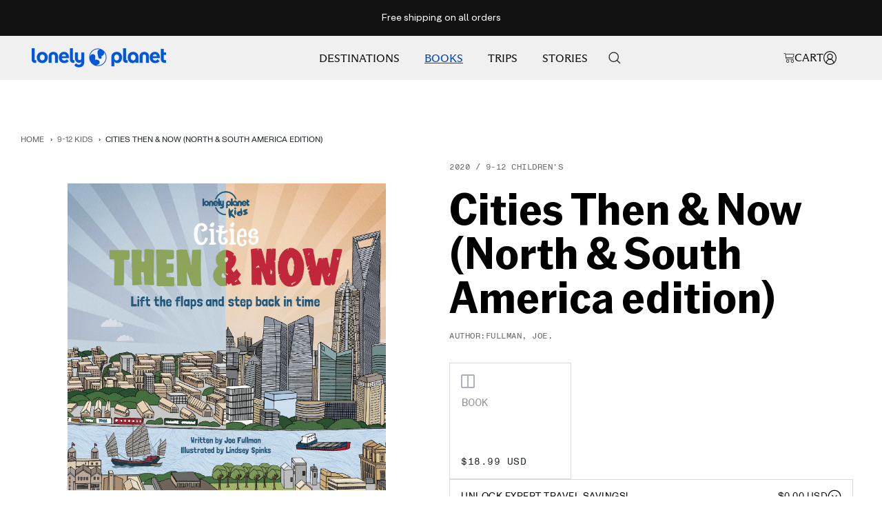

--- FILE ---
content_type: text/css
request_url: https://shop.lonelyplanet.com/cdn/shop/t/359/assets/custom.css?v=97396887837194154781769549967
body_size: 22169
content:
:root{--tag-custom-font: "ABC Monument Grotesk Mono Unlicensed Trial";--font-custom-text: "ABC Monument Grotesk";--font-custom-heading: "ABC Arizona Flare";--font-custom-big-title: "American Grotesk Compressed";--font-custom-sub-title: "ABC Monument Grotesk Mono";--font-custom-title: "American Grotesk Bold";--icon-custom-font: "SF Pro Display Medium";--icon-custom-font-bold: "SF Pro Display"}button.cbb-also-bought-add-to-cart-button{background:transparent!important}button.cbb-also-bought-add-to-cart-button span{color:#0057d9!important;font-size:11px;padding-bottom:2px!important;border-bottom:1px solid #0057d9}h3.cbb-also-bought-product-name{min-height:auto!important}span.cbb-also-bought-product-regular-price{font-size:16px!important}h3.cbb-also-bought-product-name a{font-size:16px!important;margin-top:30px!important}.featured_pdp_title,h3.cbb-also-bought-product-name{margin-top:10px!important;margin-bottom:5px!important}.cbb-also-bought-slider a.cbb-also-bought-next,.cbb-also-bought-slider a.cbb-also-bought-prev{z-index:1!important}li.cbb-also-bought-product{margin-right:30px!important}.header.header--bordered .User-new{fill:#000;width:18px;height:18px}.header.header--bordered.header--transparent .User-new{width:18px;height:18px;fill:#fff}.sign-in{display:flex;gap:10px;justify-content:center;align-items:center}.header__wrapper .sign-in span{font-weight:600;font-size:16px;line-height:1}.js-hidden{display:none!important}.link--Product .mega-menu__columns-wrapper{border-right:.5px solid #000;padding-right:40px;margin-left:0}.text-container .heading--large,.rte .heading--large{margin:48px 0 20px}.content-box-custom .heading{margin:0}.slideshow .content-box .sub-heading{font-size:16px;line-height:114.99999999999999%;letter-spacing:0;padding:0 0 11px;font-family:var(--tag-custom-font);text-transform:uppercase;font-weight:400;margin-top:24px}.slideshow .content-box .sub-heading.code-copy-text{padding:0}.slideshow .content-box .sub-heading.text-eyebrow-text>*{font-family:var(--font-custom-heading);font-size:24px}.slideshow__text-wrapper .sub-eyebrow *{font-style:normal;font-weight:400;font-size:16px;text-transform:uppercase;line-height:115%;font-family:var(--tag-custom-font)}.slideshow__text-wrapper .heading.sub-eyebrow{margin-bottom:10px}.button-group-arrow .button:has(.btn-cta-arrow){display:inline-flex;align-items:center;justify-content:center;column-gap:8px}.btn-cta-arrow{line-height:1;display:flex}.slideshow__text-wrapper .heading.description>*{font-style:normal;font-weight:400;font-size:20px;line-height:125%;margin-top:16px;font-family:var(--font-custom-text)}.content-box-custom h1.heading.big-heading{margin-bottom:24px;margin-top:48px!important}.slideshow__slide-list .slideshow__text-wrapper .heading--large{letter-spacing:0;line-height:normal}.countdown-timer-block{margin-bottom:24px}@media screen and (max-width: 740px){.slideshow .content-box .sub-heading,.slideshow .content-box .sub-heading p{font-size:14px;line-height:20px}.slideshow .content-box .sub-heading.text-eyebrow-text p{font-size:20px}}h2.heading--small{color:var(--subheading-color)}h2.heading--small:hover{color:var(--subheading-color-hover)}.product-item-meta{font-weight:600}.product-title{color:var(--product-title);font-family:var(--heading-font-family);font-weight:var(--heading-h3-font-weight);font-style:var(--heading-font-style);text-transform:var(--heading-text-transform);font-size:37px}.product-title:hover{color:var(--product-title-hover)}.product__media-list-wrapper .product__zoom-button{top:0;right:0}.block-swatch{width:33%}.block-swatch__radio:checked+.block-swatch__item{--text-color: 0, 87, 217;--border-color: 0, 0, 255;background:transparent;align-items:center;line-height:1}.block-swatch__item{display:flex;align-items:center;justify-content:space-between;padding:17px 18px;line-height:1;flex-direction:column;gap:5px;text-align:center;--border-color: 0, 0, 0}.block-swatch:hover .block-swatch__radio:checked+.block-swatch__item:after{--text-color: 0, 87, 217;z-index:-2}.block-swatch:hover .block-swatch__radio:checked+.block-swatch__item:after,.block-swatch:hover .block-swatch__radio+.block-swatch__item{--border-color: 0, 87, 217;background-color:#ebf4ff;box-shadow:0 0 rgb(var(--border-color)) inset,0 0 rgb(var(--border-color))}.Custom_model_popup .model_inseart_box:focus-visible,.model_data_box:focus-visible,.block-swatch__radio:focus-visible+label{outline-offset:6px}.block-swatch-select__item__radio:focus-visible+.block-swatch-select__item{outline-offset:4px;outline:2px solid #000}.product__zoom-button{--border-color: transparent;width:auto;gap:10px;color:var(--product-title)}.product__zoom-button span{font-size:calc(var(--base-font-size) - 2px)}.product__zoom-button svg{width:25px;height:auto}.product-form__buy-buttons .product-form__payment-container{grid-template-columns:1fr 1fr;padding-bottom:25px}.product-meta .product-form__payment-container.apple_pay .apple_pay_button{font-family:var(--icon-custom-font);text-transform:none;font-size:18px;padding-top:0}.product-meta .product-form__payment-container.apple_pay .apple_pay_button strong{font-family:var(--icon-custom-font-bold)}.product-meta .product-form__payment-container.apple_pay .apple_pay_button span{font-size:20px;margin-left:3px}.product-meta .product-form__payment-container.apple_pay{grid-template-columns:1fr 1fr 1fr;gap:9px}.product-form .product-form__description_box{border-bottom:1px solid rgb(var(--border-color));padding-bottom:35px;width:100%;overflow-x:auto;max-width:100%}.product-form__description{color:#4b4b4b}.product-form__description{height:100px;overflow:hidden}.product-form__description.is-open{height:inherit}.description_read_more{width:100%;position:relative;margin:10px 0 0;padding:0}.description_read_more:after{position:absolute;width:100%;content:"";top:-40px;left:0;right:0;height:0px;z-index:0;background:linear-gradient(0deg,#fff,#0000 0%)}.description_read_more .button1{transition:all .3s ease;text-decoration:none;background-color:transparent;cursor:pointer}.product__zoom-button .look_inside{position:relative;font-weight:600}.product__zoom-button .look_inside:after{content:"";position:absolute;bottom:2px;left:0;width:100%;height:1px;background:currentColor;transform:scaleX(0);transform-origin:var(--transform-origin-end);transition:transform .3s}.product__zoom-button:hover .look_inside:after{transform:scaleX(1);transform-origin:var(--transform-origin-start)}.product-content__featured-products-title{position:relative;letter-spacing:normal;text-transform:none;color:var(--text-color)}.product-content__featured-products-title:after{position:absolute;content:"";bottom:0;height:1px;width:100%;transform-origin:left;top:27px;left:0;box-shadow:0 -1px rgb(var(--border-color)) inset}.footer{--form-input-field-height: 37px}.newsletter__form .input-row{align-items:center}.newsletter__form .input-row .input__field{--button-border-radius: 0px;border:1px solid #4b4b4b}.block-swatch-list{align-items:center}.footer-upper-box{width:100%;height:50px}.custom-newesletter-button{-webkit-appearance:none;appearance:none;height:var(--form-input-field-height);line-height:var(--form-input-field-height);padding:0 18px;border-radius:var(--button-border-radius);border:1px solid rgba(var(--text-color),.15);box-shadow:none;background:var(--custom-heading-color);color:#fff;transition:border .2s ease-in-out,box-shadow .2s ease-in-out;font-weight:400;font-size:13px;margin-top:20px}.footer__item-list{align-items:flex-start}.custon-newsletter .footer__item-content .input .input__label,.custon-newsletter .footer__item-content .input .input__field{font-weight:400;font-size:calc(var(--caption-font-size) + 1px)}.custon-newsletter .footer__item-content .input .input__field{border:1px solid rgba(var(--text-color),1);max-width:234px}.custom-design .image-text{padding:10px 0;font-size:calc(var(--base-font-size) - 4px)}.custom-social .custom-social-text{font-weight:500;font-size:calc(var(--base-font-size) - 3px);text-transform:uppercase;padding:10px 0}.custon-social-icon{padding:0 0 30px}.custon-newsletter .footer__item-title{font-weight:500;font-size:13px;padding:15px 0 0}.custon-newsletter .input{margin:15px 0}.footer-doscount-text{font-weight:500;font-size:calc(var(--caption-font-size) + 1px);color:var(--custom-heading-color)}.newsletter-text{font-weight:400;font-size:var(--caption-sm-font-size);line-height:1.2}.footer .newsletter-text a{color:var(--product-title);text-decoration:none}.social-media{gap:12px}.social-media__link:hover .icon path,.social-media__link:hover svg path{color:red}.footer .social-media__item .social-media__link svg,.footer .custon-social-icon .social-media__item .social-media__link svg{height:100%;width:100%}.footer .social-media__item .social-media__link svg.icon--pinterest,.footer.custon-social-icon.social-media__item.social-media__linksvg.icon--pinterest{height:39px}sub.block_subtext{font-weight:400;font-size:calc(var(--base-font-size) - 6px);vertical-align:baseline}.product-meta__price-list-container span.price{font-weight:600}.special-text{color:#0057d9}.tabs-nav__item[aria-expanded=true]{color:var(--product-title)}.product-content__featured-products .product-item__info .product-item__link{color:rgb(var(--primary-button-background));--text-color: rgb(0, 87, 217);margin:15px auto 0;font-weight:600}.shopify-section--product-recommendations.product-item__info.product-item-meta__price-list-container,.product-content__featured-products.product-item__info.product-item-meta__price-list-container{font-weight:calc(var(--heading-font-weight) - 300)}.product-content__featured-products.product-item__info.product-item-meta__title{font-size:var(--base-font-size);margin-bottom:0}.product-content__featured-products.product-item__info.product-item-meta__price-list-container{font-size:calc(var(--base-font-size) - 2px)}.product-content__featured-products.product-item__info.product-item__cta-wrapper{font-size:calc(var(--base-font-size) - 5px)}.button--link.button:not(.button--text){padding-left:0;padding-right:0}.button--link{color:#0057d9;position:relative}.button--link:after{content:"";position:absolute;bottom:2px;left:0;width:100%;height:2px;background:currentColor;transform:scaleX(1);transform-origin:var(--transform-origin-end);transition:transform .3s}.button--link:hover:after{transform:scaleX(1);transform-origin:var(--transform-origin-start)}.product .heading--small{text-transform:capitalize}.drawer__content.drawer__content--center{margin-top:0}.custom_nav_heading_text{margin-bottom:10px}.mega-menu__inner.two_menu .mega-menu__columns-wrapper:not(.single_line_menu){margin-left:20px}@supports (scale: 0){.tabs-nav__position.is-initialized{color:var(--product-title)}}@media screen and (max-width: 740px){.product-form__buy-buttons .product-form__payment-container,.product-meta .product-form__payment-container.apple_pay{grid-template-columns:1fr}.footer__item-list .footer__item.footer__item--custom-design{grid-column-start:1;grid-column-end:3}.footer-doscount-text{font-size:calc(var(--caption-font-size) + 0px)}.custon-newsletter .footer__item-content .input .input__label{font-size:calc(var(--caption-font-size) + 2px);color:rgba(var(--text-color),1)}.newsletter-text{font-size:calc(var(--caption-sm-font-size) + 2px)}.custom-newesletter-button{font-size:var(--base-font-size);background-color:var(--custom-heading-color);color:#fff;margin-top:20px}.product-form .product-form__description_box table{white-space:nowrap}}.product-meta__reviews-badge .rating__caption{font-size:calc(var(--base-font-size) - 2px);font-weight:600;color:#4b4b4b;margin-top:5px}.product-veriant-text{padding:8px 0 10px;font-size:var(--base-font-size)}.price--large:not(.price--compare){font-size:calc(var(--base-font-size) + 6px)}@media screen and (max-width: 740px){.product-meta__reviews-badge .rating__caption{font-size:calc(var(--base-font-size) - 4px)}.product-veriant-text{padding:5px 0;font-size:calc(var(--base-font-size) + 2px)}.price--large:not(.price--compare){font-size:calc(var(--base-font-size) + 8px)}.social-media__link{height:30px;width:30px}}.template--collection .shopify-section--header{position:relative}.product-facet__filter-list .text--strong{font-weight:700}.link-bar__wrapper .link-bar__link{font-size:calc(var(--base-font-size) - 4px);line-height:1.3}.link-bar__wrapper .link-bar__link:hover{color:var(--custom-heading-color)}.link-bar__wrapper .link-bar__title{font-size:calc(var(--base-font-size) - 4px);font-weight:500;text-transform:capitalize;padding-right:30px;letter-spacing:normal}.link-bar__wrapper .link-bar__title.text--subdued{color:rgba(var(--text-color),1)}.Custom__modal-variant .modal__content{background:transparent;max-width:1070px;overscroll-behavior-x:auto;overscroll-behavior-y:none;max-height:100vh;margin:0 auto;width:100%}.model_wrapper{width:100%;display:flex;flex-wrap:wrap;gap:37px;justify-content:space-between}.model_data_box,.model_inseart_box{width:calc(50% - 20px)}.model_inseart_box{background:rgb(var(--background));padding:35px;border-radius:20px;max-height:80vh;overflow:auto;scroll-behavior:smooth;text-align:left;height:fit-content;margin:0 0 0 auto}.Custom__modal-variant .model_inseart_box{max-width:570px}.model_inseart_box.model_book_show{max-width:50rem}.model_ebook_main{max-width:570px;margin:0 auto}.model_data_box{background:rgb(var(--background));padding:30px 40px 40px;border-radius:20px;max-width:450px;max-height:80vh;height:fit-content}.model_close_button{align-items:center;justify-content:flex-end;display:flex;width:100%;gap:15px;margin-bottom:25px}.model_close_button .close_button{display:flex;align-items:center;gap:20px}.model_close_button span{font-size:var(--base-large-font-size);color:rgb(var(--secondary-button-text-color));text-transform:capitalize;font-weight:var(--heading-h2-font-weight)}.model_close_button button svg{height:27px;width:auto;color:rgb(var(--secondary-button-text-color))}.seprate_line{height:1px;width:100%;background-color:#b0b0b0}.accordion_checkbox{display:flex;gap:9px;align-items:baseline;color:var(--text-disable-color)}.box_heading{padding:15px 0;text-align:left}.box_subhading{padding:15px 0;font-size:var(--base-font-size);font-weight:var(--heading-h5-font-weight);line-height:1}.model_accordion_main summary::-webkit-details-marker{display:none}.model_accordion_main summary::marker{content:""}.accordion_title{display:flex;justify-content:space-between;align-items:flex-start}.accodrdion_icon{width:30px;padding:10px}.accodrdion_icon svg{height:11px;width:11px}.accordion_list details{padding:20px 10px 10px;border-bottom:1px solid #b0b0b0}.accordion_list details[open]{background-color:#f8f8f8}.accordion_list details.accordion-item[open]{background-color:#f0f6ff}.accordion_list details .accodrdion_icon .icon{transform:rotate(270deg);transition:all .5s ease;color:var(--text-color-hover)}.accordion_list details[open] .accodrdion_icon .icon{transform:rotate(90deg)}.predictive-search .predictive-search__input::placeholder{color:var(--text-color)}.logo_center_search_right .predictive-search__input{min-width:150px;width:80px}.accordion_list summary{cursor:pointer}.accordion_checkbox label{font-size:var(--base-font-size);font-weight:var(--heading-h5-font-weight);line-height:1.2;cursor:pointer}.book_chapter_formate{font-size:calc(var(--base-font-size) - 4px);font-weight:var(--heading-h6-font-weight);line-height:16px;text-align:left}.accordion_details_box{display:block;margin:30px 0 50px;font-size:var(--base-sm-font-size);font-weight:var(--heading-h6-font-weight);line-height:22px}.model_accordion_box .accordion_list:last-child details{border-bottom:none}.daynemic_book_data{display:flex;justify-content:space-between;align-items:center;padding:6px 0}.data_box_note{text-align:center;padding:10px 0;background:#f0f6ff;margin:20px 0 10px}.book_chapter_text{font-weight:600;line-height:1.2}.note_text{line-height:1.2;font-size:var(--caption-font-size);font-weight:var(--caption-font-weight)}.data_box_prise{display:flex;justify-content:space-between;align-items:center;margin:10px 0}.prise_total{font-size:var(--base-font-size);font-weight:var(--heading-h5-font-weight)}.prise_amount{font-size:var(--base-sm-font-size);font-weight:var(--text-font-weight);line-height:1.6}.data_box_buttons{display:flex;flex-wrap:wrap;gap:8px;margin-top:15px}.data_box_buttons button{min-height:46px;line-height:normal;display:flex;align-items:center;justify-content:center}.model_data_box,.model_inseart_box{scrollbar-width:5px;scrollbar-color:#0057d9 rgba(255,255,255,0)}.model_data_box::-webkit-scrollbar,.model_inseart_box::-webkit-scrollbar{width:5px;height:5px}.model_data_box::-webkit-scrollbar-track,.model_inseart_box::-webkit-scrollbar-track{background:transparent}.model_data_box::-webkit-scrollbar-thumb,.model_inseart_box::-webkit-scrollbar-thumb{background-color:#0057d9;border-radius:10px;border:2px solid transparent}.accordion_checkbox input:checked~.book_chapter_formate,.accordion_checkbox input:checked~.book_chapter_text{color:var(--text-color-hover)}.button--disable{color:#fff;background-color:#00000080}.book_data_item{display:flex;align-items:flex-start;gap:10px}.book_item_image{width:45%;max-width:9rem;text-align:center;margin:0 auto;min-width:6rem}.book_item_title .title{font-weight:var(--heading-h2-font-weight)}.book_item_prise{font-size:var(--base-large-font-size);font-weight:var(--caption-font-weight);color:#4b4b4b}.book_data_box{border-bottom:1px solid #b0b0b0;padding-bottom:12px;margin-bottom:14px}.book_data_text{font-size:var(--caption-font-size);font-weight:var(--caption-font-weight)}.book_data_type_list{display:flex;align-items:center;flex-wrap:wrap}.book_data_type_list .media_block-swatch{width:33%}.book_data_type_list .block-swatch .block_text{font-weight:500}.book_data_type_list .block-swatch__item{padding:10px;min-width:3rem}.book_data_type_list .block-swatch:last-child{width:33%}.image-with-text__text-wrapper p{line-height:150%;color:#4b4b4b}.image-with-text-block__text-container p{line-height:150%}.product_show_inside{position:absolute;top:10px;right:10px}.show_inside_button{display:flex;align-items:center;justify-content:center;border:2px solid;border-radius:30px;gap:10px;border-color:var(--product-title);color:var(--product-title);padding-left:20px!important;padding-right:20px!important;background-color:#fff}.show_inside_button svg{color:var(--product-title);height:19px;width:25px}.block-swatch-select{width:100%;border-top:1px solid rgb(var(--border-color))}.block-swatch-select .block-swatch__item{flex-direction:row;--button-border-radius: 20px;gap:15px;cursor:pointer}.block-swatch-select .block-swatch__item:hover{border:1px solid rgb(0,87,217);box-shadow:0 0 0 1px #0057d9 inset,0 0 #0057d9}.block-swatch-select__item.block-swatch__item:after{content:none}.block-swatch-chapters-button.button:hover{color:var(--product-title)}.block-swatch-select .link--animated:after{bottom:10px}.product-content__featured-products-title{font-size:var(--base-font-size);font-weight:var(--heading-h5-font-weight)}.block-swatch-text-data .block_price_text{margin-top:6px;cursor:pointer}.block-swatch-select .block-swatch__item .block-swatch-text-data{cursor:pointer}.block_prise_subtext{font-weight:400;font-size:calc(var(--base-font-size) - 5px);vertical-align:baseline}.block-swatch-chapters-button.button{padding:0;font-size:calc(var(--caption-sm-font-size) - 1px)}.Custom_model_popup .modal__content{background:transparent;max-width:1070px;overscroll-behavior-x:auto;overscroll-behavior-y:none;max-height:calc(100vh - 60px);margin:0 auto;width:100%}.model_book_data .image,.model_book_data .book_item_image,.book_image .image,.book_image,.model_boook_main{height:100%}.model_book_data .image img,.book_image .image img{height:auto;max-width:100%;border-style:none;vertical-align:top;height:100%;width:100%;object-fit:cover;object-position:center}.link-bar__link-item--selected{color:var(--product-title);font-weight:600}.link-bar__title:before{content:"";position:absolute;background:#000;height:23px;width:1px;right:0;margin:auto 0;top:0;bottom:0}.drawer--quick-buy .drawer__header .drawer__title{font-size:var(--base-font-size)}.drawer--quick-buy .drawer__close-button svg{color:var(--custom-heading-color)}.drawer--quick-buy.drawer__content.quick-buy-product.product-item-meta__title{font-size:var(--caption-font-size);color:var(--heading-color);--root-heading-color: #000;--heading-color: #121212}.breadcrumb__link{font-size:calc(var(--caption-sm-font-size) + 1px)}.footer .footer__item--links .footer__item-title{font-size:var(--caption-font-size);font-weight:700;margin-bottom:5px;letter-spacing:normal}.footer .footer__item--links .linklist__item .link--faded{font-size:var(--caption-font-size);font-weight:400;line-height:1.1}.footer .footer__item--links li.linklist__item{padding:0;line-height:normal}.accordion_checkbox label{margin-left:9px}.accordion_checkbox input[type=checkbox]{width:0px;height:0px;margin-right:5px;vertical-align:bottom;position:relative;overflow:hidden;visibility:hidden}.accordion_checkbox input[type=checkbox]:checked+label:before{border:1px solid #0057d9;content:"\2714";background:#0057d9;color:#fff;position:absolute;top:1px;left:-23px;right:0;bottom:0;display:flex;align-items:center;justify-content:center;font-size:10px;font-weight:400;z-index:2;height:13px;width:13px;border-radius:4px}.accordion_checkbox label{position:relative}.accordion_checkbox label:after{content:"";border:1px solid #b0b0b0;display:block;opacity:1;height:13px;width:13px;border-radius:4px;position:absolute;top:11px;left:-23px;margin-top:-10px;cursor:pointer}.show_inside_button .link--animated:after{bottom:10px}.content-box-custom{max-width:39.4rem}.search_top_header{width:100px}.predictive-search__content-wrapper{border-top:1px solid #000}.search_drawer_close{width:100%;padding-bottom:30px}.predictive-search__input::placeholder{font-size:12px}.predictive-search__menu-title{font-size:var(--caption-font-size);font-weight:var(--heading-h3-font-weight)}.predictive-search__menu-list .linklist__item{padding:0}.third-link-heading .link--animated:after,.custom_nav_heading_text .link--animated:after{transform:scaleX(0)}.mini-cart .drawer__close-button svg{color:var(--custom-heading-color)}.drawer__header{height:auto;max-height:fit-content;padding-bottom:10px}.predictive-search__menu-list{padding-top:47px}.footer__item--custom-design .input__field:focus-within~.input__label{transform:scale(.733) translateY(calc(-15px - .5em)) translate(3.665px)}.look_inside_text{font-size:calc(var(--base-font-size) - 2px)}.text-with-icons .heading--small{font-size:calc(var(--heading-small-font-size) + 2px)}.header__cart-count{background-color:#fff;color:rgb(var(--text-color))!important}.box_heading{font-size:var(--heading-h5-font-size);font-weight:600;color:var(--text-color);line-height:1.3}.book_prise_data{font-size:calc(var(--base-font-size) - 4px)}.image-with-text__navigation-item .heading{color:var(--custom-heading-color)}.combo-box__option-item:hover,.combo-box__option-item:focus{background-color:#ebf4ff}.combo-box{border:1px solid #0057d9;padding:0}.combo-box__option-list button{border-bottom:1px solid #0057d9}[dir=ltr] .combo-box.combo-box--top[open]+.select{border-bottom:1px solid #0057d9;border-left:1px solid #0057d9;border-right:1px solid #0057d9;border-top:none}[dir=ltr] .combo-box[open]+.select{border-top:1px solid #0057d9;border-left:1px solid #0057d9;border-right:1px solid #0057d9;border-bottom:none}.cart_ebook_item_wrapper{display:flex;align-items:center;justify-content:space-between}.cart_ebook_list{margin-top:20px}.cart_ebook_item{margin-bottom:15px}.product-item-meta__property{font-size:var(--caption-font-size)}.book_name_text{text-align:left;max-width:18rem}.model_boook_main iframe{border:0;width:100%;min-height:75vh}.Custom_model_popup .model_inseart_box{padding:10px}.file_loading_main{display:none}.look-inside-loading .Custom_model_popup .model_inseart_box{position:relative}.look-inside-loading .model_boook_main{visibility:hidden}.look-inside-loading .file_loading_main{position:absolute;top:0;left:0;right:0;bottom:0;height:100%;width:100%;display:flex;align-items:center;justify-content:center;pointer-events:none}.loading_image{max-width:100px;max-height:100px}.select[aria-expanded=true] svg{color:#0057d9}.announcement-bar__message p{font-size:var(--base-sm-font-size);line-height:1.3}.third-link-container .nav_btn a{font-size:var(--base-font-size);line-height:1.2}.custom_nav_heading_text{font-size:calc(var(--base-font-size) - 4px)}[dir=ltr] .tabs-nav[arrows] .tabs-nav__scroller.is-scrollable:before,.tabs-nav__scroller{--transform-origin-start: green;--section-background: yellow;--background: red}.icon--header-cart{height:18px;width:auto}.slideshow__text-wrapper .button-wrapper{margin-top:19px}.slideshow__text-wrapper .button-wrapper .button.button--primary{font-family:var(--font-custom-sub-title);font-weight:400;font-size:14px;line-height:14px;letter-spacing:.6px;text-transform:uppercase;padding:14px 20px 12px}.slideshow__text-wrapper .button-wrapper .button.button--primary:hover{background-color:#000;color:#fff}.slideshow__text-wrapper .sub-heading{padding:15px 0}.heading.h3{font-weight:var(--heading-h3-font-weight)}.image-with-text-block__content .button-wrapper{margin-top:45px}.product--featured .product-meta__title{margin-top:20px}.product--featured{margin-bottom:40px}.mobile_nav_custom{list-style-type:none;margin-left:var(--container-gutter);margin-right:var(--container-gutter);margin-bottom:24px!important;padding:0 0 0 8px}.mobile_nav_text{font-weight:500}.mobile_nav_first_line_text{font-size:calc(var(--base-font-size) + 2px);font-weight:400}.block-swatch-select .block_text{cursor:pointer}.list-collections__item-image-wrapper .placeholder-background{background-color:#0009}.mobile-nav__image-text{font-size:calc(var(--base-font-size) - 4px);line-height:1.5}.mobile-nav__image_wrapper{position:relative;padding-top:100%}.mobile-nav__image-push .mobile-nav__image{position:absolute;top:0;left:0;right:0;bottom:0;height:100%;width:100%;object-fit:contain}.drawer__header .predictive-search__input::placeholder{font-weight:400;font-size:12px}.image-overlay__text-container .content-block{font-size:var(--caption-font-size);line-height:1.5}.available_default_text{font-size:12px;font-weight:400}.available_and_text,.available_type_text{font-size:12px;font-weight:700;color:var(--custom-heading-color)}.product-list__inner:not(.product-list__inner--scroller){margin-left:0;margin-right:0}.mobile-toolbar{font-size:16px}.breadcrumb__list{color:var(--subheading-color);font-weight:500}.template--product .header--bordered:not(.header--transparent){box-shadow:none}.template--product.header--bordered:not(.header--transparent).header__wrapper{border-bottom:1px solid #000}.product-tabs__tab-item-content p{color:var(--subheading-color)}.product-tabs__tab_custom_heading{font-size:calc(var(--heading-h5-font-size) - 0px);color:rgba(var(--text-color),1);line-height:1.4;font-weight:600;margin-bottom:15px}.product-tabs__tab_custom_text{color:var(--subheading-color)}.product-tabs__tab_custom_text ul{margin:0;padding:0 0 0 25px}.product-tabs__tab_custom_text li{list-style:none;position:relative}.product-tabs__tab_custom_text li:before{content:"\2022";color:var(--custom-heading-color);display:inline-block;width:15px;margin-left:-25px;font-size:30px;position:absolute;top:2px}.product-content__featured-products-list .product-item__link.link{text-underline-offset:5px}.shopify-section--product-content .product-content{margin-bottom:50px}product-recommendations .heading{font-weight:600;letter-spacing:normal}.predictive-search__form .predictive-search__input::placeholder{font-size:var(--base-font-size)}.main-title-nav .nav-heading.link--animated:after{transition:none;bottom:0}.button--secondary:hover,.button--primary:hover{background-color:#267dff;--button-background: rgb(38, 125, 255)}.block-swatch__mobile .custom-select-wrapper svg{height:8px;width:14px}.block-swatch-list .block-swatch-select{padding-top:10px;margin-top:10px}#AddToCart,.shopify-payment-button__button{text-transform:uppercase}@media screen and (min-width: 1150px){.shopify-section--newsletter .content-box{max-width:500px;width:500px}.newsletter__form .input-row{grid-template-columns:1fr auto}}@media screen and (min-width: 741px){.content-box-custom{width:100%}.model_data_box{overflow:auto}.product-form__payment-container{margin-top:0;position:relative;padding-bottom:0}.product-item .product-form__payment-container{padding-bottom:10px}.product-form__payment-container .shopify-payment-button__more-options{position:absolute;bottom:0;width:50%}.drawer__header{height:auto;max-height:fit-content;padding-top:15px;width:100%;padding-bottom:10px}}@media screen and (min-width: 1541px){.block-swatch,.block-swatch-select{width:33%;border-top:0px solid rgb(var(--border-color))}.block-swatch-list .block-swatch-select{padding-top:0;margin-top:0}.block-swatch-select .block-swatch__item{flex-direction:row;--button-border-radius: 30px;gap:15px;cursor:pointer}.product-form__variants .product-form__option-selector{padding-bottom:10px}.product-form__option-selector{border-bottom:0px solid rgba(0,0,0,.2)}}@media screen and (max-width: 1540px){.block-swatch-select{border-top:none;padding-top:0;margin-top:0}.block-swatch-select .block_price_text{display:none}.block-swatch-select .block-swatch__item{gap:5px;flex-wrap:wrap;--button-border-radius: 30px;justify-content:center;min-height:61px}.block-swatch-select .block-swatch-chapters-button{line-height:normal}.block-swatch-select .link--animated:after{bottom:-2px}.product-form__option-selector{border-bottom:0 solid rgba(0,0,0,.2);padding-bottom:10px}.block-swatch-list .block-swatch-select{padding-top:0;margin-top:0}}@media screen and (max-width: 1199px){.Custom_model_popup .modal__content,.Custom__modal-variant .modal__content{margin:10px}.Custom_model_popup .model_wrapper,.Custom__modal-variant .model_wrapper{padding:10px}}@media screen and (max-width: 999px){.block-swatch-select .block-swatch__item{justify-content:space-between}.block-swatch__mobile .combo-box{max-height:350px;position:absolute;margin:0 auto;border-radius:45px;height:100%;min-height:fit-content;width:100%;height:fit-content;max-width:100%;transition:none}.block-swatch__mobile .combo-box__option-list button:nth-of-type(4):hover{border-bottom-left-radius:24px;border-bottom-right-radius:24px}.block-swatch__mobile .select__selected-value{font-weight:600}.block-swatch__mobile .combo-box[open]{visibility:visible;--button-border-radius: 45px;border-radius:0 0 25px 25px;overflow:visible}.block-swatch__mobile .select-wrapper{--button-border-radius: 24px}[dir=ltr] .combo-box[open]+.select{--button-border-radius: 25px}.block-swatch__mobile .combo-box__overlay,.block-swatch__mobile .combo-box__header{display:none}.block-swatch__mobile.membership_content_show .combo-box__option-list{overflow:visible}.block-swatch__mobile .combo-box__option-list{overflow-x:hidden;overflow-y:auto;padding-left:0;padding-right:0;padding-bottom:0;border-radius:45px;--button-border-radius: 45px}.block-swatch__mobile .combo-box__option-item{position:relative;width:100%;padding-top:0;padding-bottom:0;padding-left:25px;min-height:49px;justify-content:space-between;display:flex;align-items:center}.block-swatch__mobile .combo-box__option-item.membership_box{flex-direction:row;align-items:center;border-bottom:0px}.swatch_inner_content{display:flex;flex-direction:column;align-items:flex-start;justify-content:center;gap:4px;font-size:14px}.pdp_variant_new .block_price_text,.pdp_variant_new .price_box_inner,.value_label{line-height:1}.block-swatch__mobile .select{-webkit-appearance:none;appearance:none;display:flex;align-items:center;justify-content:space-between;padding:20px 20px 20px 25px;height:var(--form-input-field-height);width:100%;border:1px solid rgb(var(--border-color));border-radius:var(--button-border-radius);font-size:14px;background:transparent;cursor:pointer;--form-input-field-height: 49px;--border-color: 0, 0, 0}.block-swatch__mobile .combo-box__option-list{font-weight:600}.block-swatch__mobile .select__selected-value{top:0}.block-swatch__mobile .combo-box[open] .combo-box__option-list{border-radius:0}.block-swatch__mobile{font-size:var(--base-font-size);margin-bottom:13px}.product-tabs__content .collapsible-toggle[aria-expanded=true]{position:sticky;top:90px;background:#fff}.product-tabs__content .collapsible-toggle{color:#4b4b4b}}@media screen and (max-width: 740px){.product-tabs__content .collapsible-toggle[aria-expanded=true]{top:65px}.block-swatch__mobile .select-wrapper{--button-border-radius: 45px}[dir=ltr] .block-swatch__mobile .combo-box[open]+.select{border-bottom-left-radius:0;border-bottom-right-radius:0;transition:border-radius .2s ease-in-out;min-height:49px}.block-swatch__mobile .combo-box__option-item[aria-selected=true]:after{content:none}.model_wrapper{gap:10px;justify-content:center}.Custom_model_popup .model_wrapper,.Custom__modal-variant .model_wrapper{padding:20px}.model_inseart_box{width:100%;max-height:calc(100vh - 80px);padding:0 20px;overflow:auto;margin:0 -20px;width:calc(100% + 40px);max-width:100%}.model_ebook_main{max-width:100%}.Custom_model_popup .modal,.Custom__modal-variant .modal{top:0}.model_close_button button svg,.model_close_button span{--secondary-button-text-color: #000}.Custom_model_popup .modal__content,.Custom__modal-variant .modal__content{background-color:#fff;margin:0;max-height:100vh}.model_close_button button svg{height:12px}.model_accordion_box{padding-bottom:15px}.model_accordion_box .accordion_list:last-child details{border-bottom:1px solid #b0b0b0}.model_data_box{width:100%;padding:0;max-width:100%}.model_data_box_mobile .book_item_image{width:auto;max-width:10rem}.model_data_box_mobile .book_item_details{width:100%}.data_box_note{margin-left:-20px;margin-right:-20px}.model_data_box_mobile .data_box_buttons{padding-bottom:90px}.model_close_button{width:100%;margin-bottom:0}.Custom_model_popup .model_data_box_mobile{border-top:1px solid #b0b0b0;padding-top:30px}.footer .footer__item--links .footer__item-title{font-size:calc(var(--caption-font-size) + 2px)}.custon-newsletter .footer__item-title{font-size:calc(var(--caption-font-size) + 2px);font-weight:var(--heading-h2-font-weight);margin-bottom:0;padding:40px 0 0}.footer .footer__item--links .linklist__item .link--faded{font-size:calc(var(--caption-font-size) + 2px)}.footer .footer__item--social-media .socila-media .footer__item-title{font-size:var(--base-font-size);font-weight:var(--heading-h2-font-weight)}.product-meta__price-list-container{margin-top:0}.product-form__description p,.product-content__featured-products.product-item__info.product-item-meta__title{font-size:calc(var(--base-font-size) + 2px)}.product-content__featured-products.product-item__info.product-item-meta__price-list-container{font-size:calc(var(--base-font-size) - 0px)}.product-tabs__content .heading--small{font-size:calc(var(--heading-small-font-size) + 0px)}.product-tabs__tab-item-content p{font-size:calc(var(--base-font-size) + 2px)}.image-with-text__content .h3{font-size:var(--heading-h2-font-size)}.model_boook_main .image{max-height:50vh;overflow:auto}.search_drawer_close{padding-bottom:20px}.custom-design .image-text{padding:10px 0 0}.footer__item-list{align-items:flex-start}.footer__item--social-media .footer__item-content{margin-top:-2px}.collapsible-toggle{padding:8px 0}.box_heading{font-size:calc(var(--heading-h5-font-size) - 6px);padding:0 0 10px}.box_subhading,.book_chapter_text,.accordion_checkbox label{font-size:calc(var(--base-font-size) - 2px)}.book_chapter_formate{font-size:calc(var(--base-font-size) - 6px)}.prise_total{font-size:calc(var(--base-font-size) - 2px)}.prise_amount{font-size:calc(var(--base-font-size) - 4px)}.announcement-bar__message p{font-size:calc(var(--base-sm-font-size) - 2px)}.content-box-custom{margin-left:0;margin-right:0}.announcement-bar__message{padding-top:12px;padding-bottom:12px}.slideshow__slide-list .slideshow__text-wrapper .heading--large{line-height:1.1}.slideshow__text-wrapper .button-wrapper{margin-top:70px}.product-item__image-wrapper{margin-bottom:16px}.section__footer{margin-top:50px}.image-with-text-block__content{padding:70px 27px 48px}.image-with-text__image-wrapper{margin-bottom:45px}.image-with-text__navigation .heading--small{font-size:calc(var(--heading-small-font-size) - 2px);font-weight:700}.product-meta__vendor{font-size:12px}.product--featured .product-meta__title{margin-top:13px;margin-bottom:35px}.product-title{font-size:24px;line-height:1.4}.product-meta{padding-bottom:0}.product-form__description{margin-top:22px;margin-bottom:0}.product-form__option-selector{padding-bottom:0}.product-form__payment-container{gap:13px}.text-with-icons__icon-wrapper svg{height:auto;width:28px}.image-with-text-block--cover .image-with-text-block__content{padding:42px 24px 24px}.image-with-text-block__content p{margin-top:30px}.image-with-text-block__content .input__label{font-size:calc(var(--caption-font-size) + 1px);font-weight:400;line-height:1.2}.popover{font-size:16px}.drawer__content .product-facet__filter-item .collapsible-toggle{font-size:14px}.product-tabs__tab_custom_heading{font-size:calc(var(--heading-h5-font-size) + 4px);display:block}.accordion_checkbox input[type=checkbox]:checked:after{font-size:9px}.model_close_button .close_button{gap:12px}.footer .social-media__item .social-media__link svg.icon--pinterest,.footer.custon-social-icon.social-media__item.social-media__linksvg.icon--pinterest{height:40px}}@media screen and (max-width: 590px){.block-swatch-select .block-swatch__item{justify-content:center}}@media screen and (max-width: 500px){.block-swatch,.block-swatch-select{width:100%}.block-swatch-select .block-swatch__item{justify-content:space-between}}@media screen and (max-width: 330px){.block-swatch-select .block-swatch__item{justify-content:center}}.mini-cart .line-item__remove-button,.cart_remove_btn .line-item__remove-button{margin-left:0;font-size:var(--caption-sm-font-size)}.template--product.product-content__featured-products.product-content__featured-products-list.product_available_box{display:none}.product-tabs__content li{color:#4b4b4b;word-break:break-all}#shopify-section-template--16633753665787__16629939399d612445.gallery__prev-next-buttons.prev-next-buttons{display:none}.snize-results-page .page-content{max-width:100%}.shopify-payment-button__button,button.button.button--primary.button--full,.snize-ac-results.snize-new-design .snize-view-all-link span{text-transform:none}.shopify-payment-button__button{font-size:14px!important}.jdgm-prev-badge__text{font-weight:400}ul.snize-ac-results-list.snize-view-all-container{padding-left:35px;padding-right:35px;font-size:calc(var(--base-font-size) - 0px);letter-spacing:0;background-image:linear-gradient(178deg,rgb(var(--button-background)),rgb(var(--button-background)) 10%,#00000012 10% 100%),linear-gradient(rgb(var(--button-background)),rgb(var(--button-background)));background-size:100% 200%,100% 100%;background-position:100% -100%,100% 100%;background-repeat:no-repeat;transition:background-position .3s cubic-bezier(.215,.61,.355,1);transform:translateZ(0);--button-background: var(--primary-button-background);--button-text-color: var(--primary-button-text-color);position:relative;display:inline-block;-webkit-appearance:none;appearance:none;line-height:var(--button-height);text-align:center;text-decoration:none;border-radius:var(--button-border-radius)}ul.snize-ac-results-list.snize-view-all-container:hover{background-color:#267dff;--button-background: rgb(38, 125, 255)}body .snize-ac-results.snize-new-design .snize-view-all-link{background-color:transparent}.button:not(.button--text),.shopify-challenge__button,#shopify-product-reviews .spr-summary-actions-newreview,#shopify-product-reviews .spr-button,.button--primary{text-transform:none}.block_prise_subtext{color:#000;font-weight:600}.block-swatch-select .block-swatch__item div{text-transform:capitalize}.block-swatch-select .block-swatch__item .block-swatch-text-data{order:1}.block-swatch-select .block-swatch__item{flex-direction:column;gap:inherit}.block-swatch-select .block-swatch__item:hover{border:1px solid rgb(var(--border-color));box-shadow:unset}@media screen and (max-width: 1540px){.block-swatch-select .block_price_text{display:block}}@media screen and (max-width: 1024px){.book_data_type_list .media_block-swatch,.book_data_type_list .block-swatch{width:50%}.book_data_type_list .block-swatch:last-child{width:50%}}@media screen and (max-width: 740px){.book_data_type_list .media_block-swatch,.book_data_type_list .block-swatch{width:100%}.book_data_type_list .block-swatch__item{align-items:center;flex-direction:inherit;justify-content:center}.book_data_type_list .block-swatch:last-child{width:100%}}.snize-ac-results:not(.snize-ac-results-mobile){width:500px!important;left:inherit!important;right:0!important;box-shadow:none!important;margin-top:20px!important;padding:0!important;max-width:89vw!important}.snize-ac-results:not(.snize-ac-results-mobile) .snize-ac-results-content{padding:0 var(--container-gutter)!important;box-shadow:none!important;top:30px}.snize-ac-results:not(.snize-ac-results-mobile) .snize-ac-results-columns{flex-direction:column-reverse!important}.snize-instant-widget-is-open .snize-ac-results.snize-ac-results-mobile .snize-ac-results-content{display:flex;flex-direction:column}#snize-ac-items-container-4{order:1}#snize-ac-items-container-1{order:2}#snize-ac-items-container-2{order:3}.snize-ac-results:not(.snize-ac-results-mobile) .snize-ac-results-column{width:100%!important;flex:1;padding:15px 0}.custom-menu-design .mega-menu__images-wrapper[data-item-title=antarctica]{justify-content:left;padding-left:30px}.snize-results-page #snize-search-results-grid-mode .snize-thumbnail-wrapper{position:relative;margin-bottom:40px}.snize-results-page#snize-search-results-grid-modeli.snize-productspan.snize-title{text-align:center;font-size:16px;font-weight:600;color:#000}.snize-results-page #snize-search-results-grid-mode .snize-price-list,#snize-search-results-list-mode .snize-price-list{color:#000;font-weight:var(--caption-font-weight);text-align:center;font-size:16px}.product-comparison .gallery__item__main_content{flex-shrink:0;width:max-content}.product-comparison .gallery__list{display:flex;flex-wrap:nowrap;gap:22px}.product-comparison .gallery__item__main_content{width:33%;max-width:415px}.product-comparison .gallery__item{width:100%;border:3px solid;border-radius:33px;display:block;height:100%}.product-comparison figcaption.gallery__caption.rte{margin:0;font-size:14px;font-weight:700;line-height:26px;letter-spacing:normal;text-align:left;color:#4b4b4b;display:flex;align-items:center;gap:12px}.product-comparison .gallery_item_review_count{display:flex;gap:5px;margin:0;padding:0}.product-comparison .gallery_item_review_count.unfill_review_count{margin-left:-6px}.product-comparison ul.gallery_item_review_count li{height:12px;list-style:none;width:12px;border:1px solid #0057d9;border-radius:10px;background-color:#0057d9}.product-comparison .gallery_item_review_count.unfill_review_count li{background-color:transparent}.product-comparison .gallery_item_review{display:flex;align-items:center;gap:11px;padding:6px 0;color:#4b4b4b}.product-comparison .gallery_item_review_text{margin:0;font-size:14px;font-weight:700;line-height:26px;letter-spacing:normal;text-align:left}.product-comparison .gallery_item_date_content{margin:0;font-size:14px;font-weight:700;line-height:26px;letter-spacing:normal;text-align:left;display:flex;align-items:center;gap:12px;color:#000}.product-comparison figure.gallery__figure{padding:27px 32px 37px}.product-comparison .gallery__detail__image{display:flex;flex-direction:row;align-items:center;column-gap:10px}.product-comparison .gallery__detail{padding:18px;background:#ff8d8d;color:#fff;border-radius:0 10px 10px 0;max-width:35%;min-height:196px;height:100%;display:flex;align-items:center}.product-comparison .gallery__detail_mobile_view{padding:1px;background:#ff8d8d;color:#fff;border-radius:10px 10px 0 0;max-width:90%;margin:0 auto;text-align:center;display:none}.product-comparison .gallery__image{height:100%;width:100%}.product-comparison .gallery__detail p{font-size:14px;line-height:22px}.product-comparison .gallery__item__heading h1{padding-bottom:15px}.product-comparison .gallery__item__heading__mobile__view{font-size:23px;font-weight:600;line-height:29px;letter-spacing:normal;text-align:left;color:#0057d9;display:none}.product-comparison .gallery_item_button a{font-size:13px;font-weight:700;line-height:16px;letter-spacing:normal;text-align:left;color:#0057d9;text-decoration:revert;text-underline-offset:8px}[dir=ltr] .product-comparison .gallery__item:not(:first-child){margin-left:0}.product-comparison .gallery__list-wrapper.is-scrollable .gallery__list:after{content:none}.product-comparison .gallery_item_button{padding-top:10px}@media only screen and (max-width: 1280px){.product-comparison .gallery__detail{max-width:40%}.product-comparison .gallery__list-wrapper.is-scrollable .gallery__list:after{content:none}.container,.product-comparison{--container-gutter: 30px;padding-left:var(--container-gutter);padding-right:var(--container-gutter)}}@media only screen and (max-width: 1180px){.container,.product-comparison{--container-gutter: 26px;padding-left:var(--container-gutter);padding-right:var(--container-gutter)}}@media only screen and (max-width: 1080px){.product-comparison figure.gallery__figure{padding:23px 15px 33px}}@media only screen and (max-width: 999px){.product-comparison .gallery__item__main_content{width:50%;max-width:unset}.product-comparison .gallery__list{gap:22px}.product-comparison .gallery__detail{max-width:30%}}@media only screen and (max-width: 900px){.product-comparison .gallery__detail{max-width:34%}}@media only screen and (max-width: 800px){.product-comparison .gallery__detail{max-width:39%}}@media only screen and (max-width: 767px){.product-comparison .gallery__list{align-items:end;height:100%;flex-wrap:wrap}.product-comparison .gallery__item__main_content{width:100%}.product-comparison .gallery__detail{display:none}.product-comparison .gallery__detail__image__content{max-width:100%}.product-comparison .gallery__detail__image{width:50%}.product-comparison .gallery__caption{margin-top:0}.product-comparison .gallery__item__heading__mobile__view{display:block}.product-comparison .gallery__item__heading__mobile__view h2{font-size:23px;padding-bottom:10px}.product-comparison .gallery__caption__review__count{width:100%}.product-comparison .gallery__detail_mobile_view{display:block}.template--page-gift-guide-2023 .container,.template--page-gift-guide .container{padding-left:25px;padding-right:25px}.container,.product-comparison{--container-gutter: 10px;padding-left:var(--container-gutter);padding-right:var(--container-gutter)}}@media only screen and (max-width: 499px){.product-comparison .gallery__detail__image__content{gap:18px}.product-comparison .gallery__item__heading__mobile__view h2{font-size:23px;line-height:29px}.product-comparison .gallery_item_date_content{font-size:12px;font-weight:600;line-height:20px;gap:12px;letter-spacing:normal}.product-comparison .gallery_item_review_text{font-size:12px;font-weight:600;line-height:19px;letter-spacing:normal;gap:7px}.product-comparison .gallery__caption{line-height:23px}.product-comparison figcaption.gallery__caption.rte{font-size:12px;font-weight:600;line-height:20px;padding-top:0;letter-spacing:normal}.product-comparison .gallery__detail_mobile_view p{font-weight:400;font-size:14px;line-height:19px;padding:0 75px}.product-comparison ul.gallery_item_review_count li{height:9px;width:9px}}@media only screen and (max-width: 425px){.product-comparison .gallery_item_review_text,.product-comparison .gallery_item_date_content,.gallery_item_review_text{font-size:12px;font-weight:700}.product-comparison .gallery_item_review_text{letter-spacing:normal}.product-comparison .gallery_item_review{gap:4px;padding:0}.product-comparison .gallery__detail_mobile_view p{padding:1px 53px;margin:7px 0}.product-comparison figure.gallery__figure{padding:24px 14px}.product-comparison figcaption.gallery__caption.rte{font-size:12px;font-weight:700;line-height:17px}.product-comparison ul.gallery_item_review_count li{height:9px;width:9px}.product-comparison .gallery_item_review_count{gap:4px}.gallery_item_date_content svg{height:17px;width:15px}.container,.product-comparison{--container-gutter: 7px;padding-left:var(--container-gutter);padding-right:var(--container-gutter)}.product-comparison .gallery_item_review_count.unfill_review_count{margin-left:0}}@media only screen and (max-width: 375px){.product-comparison .gallery__item__heading__mobile__view h2{font-size:23px;line-height:29px;padding-bottom:10px}.product-comparison figcaption.gallery__caption.rte{font-size:12px;font-weight:700;line-height:15px;gap:12px}.product-comparison .gallery__detail__image__content{gap:10px}.product-comparison .gallery__detail__image{width:40%}.product-comparison .gallery__caption__review__count{width:60%}.product-comparison figure.gallery__figure{padding:18px 15px 28px}.product-comparison .gallery_item_date_content{line-height:15px}.product-comparison .gallery_item_review{padding:7px 0}.product-comparison .gallery__detail_mobile_view p{padding:1px 26px}.container,.product-comparison{--container-gutter: 5px;padding-left:var(--container-gutter);padding-right:var(--container-gutter)}}.errors{display:flex;justify-content:flex-start;align-items:flex-start;padding:0 15px;--text-color: rgb(var(--error-color));background:rgb(var(--error-background));margin:20px}.errors ul{padding:12px 16px}.errors ul li{list-style:none;color:rgb(var(--error-color))}@media screen and (max-width: 768px){.container .text-container p{font-size:16px}.container .text-container .image-overlay__text-container p{font-size:18px}}.shopify-section--newsletter .image-with-text-block--small{min-height:370px;height:370px}.snize.snize-search-results .snize-main-panel{padding:0!important}.snize.snize-search-results .snize-main-panel .snize-main-panel-controls-products{color:var(--product-title)!important;font-size:var(--heading-h5-font-size)!important;font-family:var(--heading-font-family)!important;font-weight:var(--heading-font-weight)!important;text-decoration:none!important}.snize.snize-search-results .snize-main-panel .snize-main-panel-controls-categories{color:var(--product-title)!important;font-size:var(--heading-h5-font-size)!important;font-family:var(--heading-font-family)!important;font-weight:var(--heading-font-weight)!important;text-decoration:none!important;border:none!important}.snize-horizontal-wrapper{margin:0!important;padding:0!important}.snize-horizontal-wrapper .snize-horizontal-left .snize-search-results-header{height:auto!important;margin-bottom:24px!important;font-size:16px!important;color:rgb(var(--text-color))!important;--heading-font-family: Pangea !important;--heading-font-weight: 700 !important;--text-font-family: Pangea !important;--text-font-weight: 400 !important}.snize-filters-sidebar.snize-product-filters .snize-product-filters-block{border-top:1px solid rgb(var(--border-color))!important;border-bottom:none!important}.snize-filters-sidebar.snize-product-filters .snize-product-filters-block .snize-product-filters-title{padding:21px 0!important;font-weight:500!important;color:inherit!important;font-size:16px!important}ul.snize-product-filters-list{overflow:inherit!important;max-height:none!important}div.snize-search-results#snize_results div.snize-main-panel-controls ul li a.active{border:none!important}.gQcZLW.text-large,.bkrpZQ,.hdfxkQ .privy-widget-button,.gQcZLW,#privy-widget{font-family:var(--text-font-family)}.hdfxkQ .privy-widget-button{font-size:16px;letter-spacing:0;position:relative;display:inline-block;-webkit-appearance:none;appearance:none;line-height:var(--button-height);padding:0 30px;text-align:center;text-decoration:none;border-radius:30px;background:#0057d9;color:#fff;height:44px}.bkrpZQ.text-large.privy-widget-button{height:44px;font-size:16px;font-weight:600}#privy-widget .hdfxkQ{max-height:fit-content}.gallery_item_description_note ul li{padding-left:17px;color:#000}.gallery_item_description_note ul{padding:0}.gallery_item_description_note li p{font-size:14px;font-weight:400;line-height:18px;letter-spacing:0em;text-align:left;margin:6px 0;color:#000}.gallery_item_description_note li{list-style:initial}.gallery_item_description_note{margin-top:37px}.gallery__item__heading{margin-bottom:20px}.gallery__item__heading h3{margin:0;font-size:18px;font-weight:600;line-height:23px}.product-comparison .gallery__item__heading h2{margin-bottom:0}svg.gallery__image.gallery__image.placeholder-background{opacity:0}.product-comparison figure.gallery__figure{padding:30px 19px 28px}.gallery__caption__review__count{display:flex;flex-direction:column;gap:12px}.gallery__caption__review__count svg{height:auto;width:35px}figcaption.gallery__caption.rte img{height:33px;width:33px;margin:0}.gallery__item__heading h2{font-size:30px;font-weight:600;line-height:38px;letter-spacing:0em;color:#0057d9}.gallery__detail__image{margin-bottom:27px}.product-comparison figcaption.gallery__caption.rte{color:#000!important}.product-comparison .gallery_item_description{font-size:15px;font-weight:700;line-height:18px;letter-spacing:0em;color:#000;margin-top:18px}.calander_image_icon img{width:35px;height:auto}.gallery_item_description_note li{font-size:14px;font-weight:400;line-height:18px;margin-bottom:6px;list-style:none;position:relative}.gallery_item_description_note li:before{content:"";position:absolute;height:4px;width:4px;left:0;top:6px;background-color:#000;border-radius:50%}.gallery_item_description_note li:last-child{margin-bottom:0}.footer_image_icon,.calander_image_icon{display:flex}@media only screen and (max-width: 1024px){.gallery__caption__review__count svg{height:28px;width:28px}}@media only screen and (max-width: 767px){.product-comparison .gallery__detail__image{width:65%!important}.product-comparison .gallery__item{border:1px solid}.product-comparison figure.gallery__figure{padding:25px 20px}.gallery__item__heading h3{font-size:18px}.product-comparison .gallery_item_description{font-size:15px;font-weight:700;line-height:22px;letter-spacing:0em}.product-comparison figcaption.gallery__caption.rte,.product-comparison .gallery_item_date_content{font-size:14px!important;font-weight:700!important;line-height:26px!important;letter-spacing:0em!important}.footer_image_icon svg{width:35px;height:35px}.calander_image_icon svg{width:35px;height:39px}.gallery_item_description_note{margin-top:27px!important}}@media only screen and (max-width: 600px){.product-comparison .gallery__detail__image{width:75%!important}}@media only screen and (max-width: 500px){.product-comparison .gallery__detail__image{width:100%!important;margin-bottom:25px}.product-comparison .gallery__caption__review__count{width:100%!important}}.product_popup .product__media-image-wrapper{max-width:100%;max-height:500px}.product_popup .product--thumbnails-left .product__thumbnail{width:102px;min-width:102px}.product_popup .product__thumbnail-list-inner{gap:20px}.product_popup .product__thumbnail-list-inner.popup_thumbnail_wrapper{gap:9px}.product_popup .product__thumbnail{padding:3px;border-radius:4px}.product_popup .product__thumbnail[aria-current=true]:after{box-shadow:0 0 0 1px var(--custom-heading-color)}.product_popup .thumb_popup{max-width:80%;margin:0 auto}.thumb_popup_main .modal{top:0;right:0;bottom:0;left:0}.thumb_popup_main.modal .modal__content{width:100%;max-width:1084px;margin:0}.top_content{display:flex}.popup_main_content{display:grid;grid-template-columns:auto 279px;gap:20px}.top_content{align-items:center;justify-content:space-between;padding-bottom:7px;border-bottom:1px solid #dddddd;margin-bottom:20px}.top_content svg{height:12px;width:12px}.thumb_popup_wrapper.model_wrapper{background-color:#fff;display:block;padding:29px 50px 28px 42px}.image_count{font-size:14px;line-height:1.15;color:#4b4b4b;font-weight:600;letter-spacing:.05em;text-transform:uppercase}.shopify-section--apps .vertical-breather{--vertical-breather: 0px;padding-top:0}.shopify-section--product-recommendations .section{--vertical-breather: 30px}.popup_thumbnail_wrapper{display:grid;grid-template-columns:63px 63px 63px 63px;gap:9px}.product_popup .product--thumbnails-left .popup_thumbnail_wrapper .product__thumbnail{width:100%;min-width:fit-content;height:61px;border:2px solid #dddddd;border-radius:0}.product_popup .product--thumbnails-left .popup_thumbnail_wrapper .product__thumbnail[aria-current=true]{border:2px solid #0057d9}.popup_thumbnail_wrapper img{height:100%;width:100%;object-fit:cover}.popup_thumbnail{padding-left:20px}.product_popup .popup_thumbnail_wrapper .product__thumbnail{padding:0}.product_popup .product__thumbnail-list-inner .product__thumbnail-item.text{font-size:11px;font-weight:600;text-align:center;color:var(--custom-heading-color);text-decoration:underline;text-underline-offset:4px}.product_popup .product__media-image-wrapper{background:transparent}.popup_main_content .flickity-page-dots{display:none}.popup_main_content .product__media-item.is-selected{opacity:1}.popup_main_content .flickity-viewport{height:100%!important}.popup_main_content .product__media-nav{display:block;width:fit-content}[dir=ltr] .popup_main_content .product--thumbnails-left .product__thumbnail-list,.popup_main_content .product--thumbnails-left .product__thumbnail-list{margin-right:0}.popup_main_content .main_image{position:relative;min-height:70vh}.popup_main_content .main_image .aspect-ratio--natural img,.popup_main_content .main_image .aspect-ratio--natural{width:100%;object-fit:contain;object-position:top}.popup_main_content .main_image .aspect-ratio--natural,.popup_main_content .main_image .product__media-item,.popup_main_content .main_image{height:100%}.popup_main_content .main_image,.thumb_popup_main .modal__content{width:100%}@media screen and (max-width: 1100px){.thumb_popup_main.modal[open] .modal__content{max-height:100%}.thumb_popup_wrapper.model_wrapper{padding:53px 19px 43px}.popup_thumbnail{padding-left:0;padding-top:20px}.product_popup .product--thumbnails-left .popup_thumbnail_wrapper .product__thumbnail{width:56px;height:52px;min-width:56px}.swatch_icon .block_text{min-height:32px}}@media screen and (max-width: 999px){.popup_main_content{grid-template-columns:100% 100%;display:flex;flex-direction:column}.thumb_popup_wrapper.model_wrapper{padding:30px 19px}.thumb_popup_wrapper .top_content{margin-bottom:15px}.popup_main_content .main_image .aspect-ratio--natural,.popup_main_content .main_image .product__media-item,.popup_main_content .main_image{height:70svh;min-height:70svh}.popup_main_content .product__media-item{padding-left:0;padding-right:0}.thumb_popup_main .modal__overlay{bottom:100%}.popup_main_content .product__thumbnail-item[aria-current] .product__thumbnail:after{box-shadow:none;height:5px;background-color:#0058d9;bottom:-10px;top:auto}.popup_main_content .product__media-nav{overflow:auto;width:100%;padding-bottom:10px}.popup_main_content .product__thumbnail-scroll-shadow{max-width:inherit}.product_popup .product--thumbnails-left .popup_thumbnail_wrapper .product__thumbnail{border:2px solid #dddddd;padding:0}.product_popup .product__media-image-wrapper{height:100%}.product_popup .product__media-image-wrapper img{object-fit:contain;background-color:#fff}.swatch_icon .block_text{min-height:0}.block-swatch-list:not(.insider-tag) .swatch_offer_label_main{height:0;margin:0}}@media screen and (max-width: 740px){.thumb_popup_main.modal[open] .modal__content{top:0;height:100%}.thumb_popup_main.modal[open]{top:0}}.product-content__featured-products{display:none}.product-content .cbb-also-bought-container{padding-top:0!important}.product-content .cbb-also-bought-title{border-bottom:1px solid var(--border-color)!important;padding-bottom:10px!important;box-shadow:0 -1px rgb(var(--border-color)) inset;font-size:16px!important}@media screen and (max-width: 999px){.product-content .cbb-also-bought-container{width:100%}}.product-sticky-form__form .product-form__payment-container{padding-bottom:0}.product-sticky-form__form{gap:15px}@media screen and (max-width: 999px){.product-sticky-form,.product-sticky-form__form{background-color:#fff}.product-sticky-form .shopify-product-form,.product-sticky-form__form .shopify-product-form{width:100%}.product-sticky-form{padding-bottom:max(20px,env(safe-area-inset-bottom,0px) + 20px);padding-top:20px}.product-form__option-selector .shopify-payment-button__more-options{position:absolute;max-width:95%}.product-sticky-form .shopify-payment-button__more-options{position:relative}}@media screen and (max-width: 740px){.product-sticky-form{padding-bottom:max(10px,env(safe-area-inset-bottom,0px) + 10px);padding-top:10px}}.product-sticky-form__form .shopify-payment-button__more-options{margin-top:5px;font-size:14px}.shopify-cleanslate .jjzYeefyWpPZLH9pIgyw{min-height:48px!important;height:48px!important}.product-sticky-form__form .product-form__payment-container .shopify-payment-button__more-options{display:none}.price_box_inner{display:flex;align-items:center;justify-content:center}.combo-box__option-list button:last-child{border:0}.shopify-section .product-item__image-wrapper{margin-bottom:0!important}button.shopify-payment-button__more-options{display:none}.product-form__payment-container{width:75%;margin:0 auto}.product-item-meta__title{margin-top:5px}.shopify-payment-button{max-width:174px;margin:0 auto;width:100%;border-radius:30px;overflow:hidden}@media only screen and (max-width: 495px){.product-form__payment-container{width:80%}}@media only screen and (max-width: 475px){.product-form__payment-container{width:67%}}@media only screen and (max-width: 500px){.loader-button__text,.size--small span:nth-child(2){font-size:14px}.email-newsletter .button--primary .loader-button__text{font-size:16px}.product-facet__main .select,#AddToCart{height:39px}.product-facet__main .combo-box__option-item:not([hidden]){padding:2px 18px 3px}.size--small svg{width:56px!important}}@media only screen and (max-width: 390px){.product-form__payment-container{width:81%}}.button:not(.button--text){padding-left:25px;padding-right:25px}.size--small svg{width:67px!important}.product-sticky-form .product-sticky-form__form{align-items:flex-start}@media only screen and (max-width: 750px){.product-sticky-form .product-sticky-form__form{flex-wrap:wrap}}.product-sticky-form .product-sticky-form__form product-variants{width:100%}.product-sticky-form__form{display:flex;align-items:center}.product-sticky-form .product-form__payment-container{margin-top:0!important}.cbb-also-bought-title{line-height:1}.product-sticky-form .product-form__payment-container{width:100%;display:inline-flex}.shopify-section--product-recommendations .product-item__cta-wrapper,.shopify-section--product-recommendations .product-form__payment-container,.product-form__payment-container{max-width:174px;width:100%;margin:0 auto}.shopify-section--product-recommendations .product-item__cta-wrapper{width:100%;margin:0 auto;left:0;right:0}.product-meta .product-form__payment-container{max-width:unset}@media only screen and (max-width: 500px){.product-meta .product-form__add-button{height:39px!important}.shopify-payment-button__button--branded{min-height:33px!important}}@media only screen and (max-width: 999px) and (min-width:500px){.product-sticky-form .product-form__payment-container{max-width:unset}}.gallery__detail__image .product_image_wrapper{position:relative;padding-bottom:48.25%;width:100%;display:block}.product-comparison .gallery__image{height:100%;width:100%;position:absolute;top:0;left:0;object-fit:cover}@media screen and (min-width:1200px){.product-item:hover .product-item__cta-wrapper{opacity:1}.product-list .product-item__info{position:relative}.product-variant-dropdown--wrapper:empty{display:none}.product-list .product-item__cta-wrapper{opacity:0;position:absolute;margin:0 auto;display:block;width:100%;bottom:100%;z-index:1;max-width:100%}}@media screen and (min-width:1400px){.product-item:hover .product-item__cta-wrapper{opacity:1}}@media screen and (min-width: 741px){.product_button_wrapper{padding-bottom:10px}}.template--product-new-images image-with-text-overlay.image-overlay{min-height:auto;--image-aspect-ratio: none !important;background:none;justify-content:center}.template--product-new-images image-with-text-overlay.image-overlay:before{padding-bottom:0}.template--product-new-images image-with-text-overlay.image-overlay .image-overlay__image-wrapper{position:relative;width:auto;height:auto;padding:0!important}.template--product-new-images image-with-text-overlay.image-overlay .image-overlay__image-wrapper img{position:relative;height:auto;width:auto}.custom_box{display:none}.template--product-new-images .full-width image-with-text-overlay.image-overlay .image-overlay__image-wrapper{width:100%}.template--product-new-images .full-width image-with-text-overlay.image-overlay .image-overlay__image-wrapper img{width:100%}.product-meta .shopify-payment-button{max-width:unset}@media screen and (max-width: 999px){.product-sticky-form__form .shopify-payment-button{max-width:unset}}@media screen and (max-width: 500px){.product-sticky-form__form .product-form__payment-container{max-width:unset}}#error-message{color:red}.mini-cart__recommendations-list .product_grid_variant{background:transparent}.product_grid_variant{background:#fff;padding-bottom:20px}.mini-cart__recommendations-list .product_grid_variant .product-form__option-selector{padding-bottom:10px}.product_grid_variant .product-form__option-selector{border-bottom:0px;padding-top:20px;padding-bottom:20px}.product_grid_variant .product-form__buy-buttons .product-form__payment-container{grid-template-columns:unset}.product-sticky-form .sticky_form_error_message{line-height:1.2;margin-top:10px;text-align:right}.product_form_error_message,.product_page_item .product_form_error_message{margin-bottom:10px}.mini-cart__recommendations-inner .product_form_error_message,.product-list .product_form_error_message,.product-facet__main .product_form_error_message{font-size:15px;font-weight:400;line-height:18px;max-width:174px;margin:0 auto;padding-bottom:10px}@media screen and (min-width:1400px) and (max-width:1480px){.product-list .product_form_error_message,.product-facet__main .product_form_error_message{padding-bottom:5px}}@media screen and (max-width:999px){.product-sticky-form .sticky_form_error_message{max-width:100%;text-align:center;font-size:14px}.product_form_error_message,.product_page_item .product_form_error_message{font-size:14px}.product_page_item .product_form_error_message{text-align:center}}@media screen and (max-width:740px){.product_page_item .product_form_error_message{margin-bottom:10px}.product_grid_variant .product-form__option-selector{padding-bottom:13px}.product_form_error_message{padding-left:10px}.product-form{padding-bottom:0}.mini-cart__recommendations-inner .product_form_error_message,.product-list .product_form_error_message,.product-facet__main .product_form_error_message{font-size:14px}}.mini-cart__recommendations .shopify-payment-button{display:none!important}.mini-cart__recommendations .button--secondary{background:#0057d9;color:#fff}.image_text_gg_main:not(.hide_image){display:flex;align-items:stretch}.image_text_gg_main.image_left_side{flex-direction:row-reverse}.gg_image_wrapper{display:grid;grid-template-columns:auto auto auto;column-gap:19px;row-gap:18px;padding:32px 45px;width:100%}.gg_image_list a{display:block}.gg_image_list img,.gg_image_list .image{height:100%}.image_text_gg_image,.image_text_gg_text{display:flex;align-items:center;justify-content:center}.gg_text_container .heading--small{text-transform:none;line-height:1.85;font-weight:400;margin-block-end:2px}.gg_text_container .heading.h3{font-size:35px;line-height:normal;font-weight:700;margin-block-start:2px;margin-block-end:24px}.gg_text_container .text p{font-size:14px;line-height:1.85}.gg_text_container .button{padding:4px 30px;min-width:265px}.gg_text_container .button-wrapper{margin-top:38px}.image_text_gg_text{position:relative}.image_text_gg_text:before{content:"";position:absolute;top:0;left:0;right:0;bottom:0;height:100%;width:100%;background-color:rgba(var(--text-bg-image-overlay-color),var(--text-bg-image-overlay-opicity));z-index:0}.gg_text_container{position:relative;z-index:2}@media screen and (min-width:1000px){.show_image .gg_text_container{max-width:461px}.hide_image .image_text_gg_text{padding:70px}.image_text_gg_text{padding:80px 30px}.image_text_gg_image,.image_text_gg_text{width:50%}.image_text_gg_main{background-color:rgba(var(--text-bg-color),1)}}@media screen and (max-width:999px){.image_text_gg_main:not(.hide_image){flex-direction:column-reverse}.image_text_gg_main{background-color:rgba(var(--text-bg-mobile-color),1)}.template--page-gift-guide-2023 .image_text_gg_text,.template--page-gift-guide .image_text_gg_text{padding-bottom:0}.image_text_gg_text{padding:50px 30px 69px}.gg__main .container{padding-left:0;padding-right:0}.gg_image_wrapper{padding:28px 26px;column-gap:11px;row-gap:10px}.image_text_gg_image,.image_text_gg_text{width:100%}}@media screen and (max-width:767px){.image_text_gg_text{padding:50px 27px 69px}.gg_text_container .heading--small{font-size:16px;margin-inline-end:3px}.gg_text_container .text p{font-size:16px;line-height:1.62}.gg_text_container .button-wrapper{margin-top:24px}.zz_image_text_main .image{position:relative;padding-bottom:55.2%}.zz_image_text_main .image img{position:absolute;top:0;left:0;right:0;bottom:0;height:100%;width:100%;object-fit:cover}}@media screen and (max-width:450px){.gg_text_container .button{width:100%;min-width:auto}}.image_zz_text{--image-width: 57.6%;--image-shadow-size: 50%;--shadow-side-space: 30px;padding-top:52px;padding-bottom:60px}.zz_image_main{display:flex;column-gap:15px}.zz_image_text{width:var(--image-width)}.zz_image_title{width:calc(100% - var(--image-width))}.zz_image_text_main .text{padding-top:40px;max-width:392px;margin:0 auto;font-size:calc(var(--base-font-size) + 2px);line-height:1.44}.zz_image_title_main .heading--small{margin-bottom:0;font-weight:400;text-transform:none;line-height:1.85}.zz_image_title_main .heading.h3{margin-top:4px;font-size:35px;font-weight:700}.image_main{position:relative;height:fit-content}.image_shadow{position:absolute;top:auto;left:auto;z-index:0;height:calc(var(--image-shadow-size) + var(--shadow-side-space));width:calc(var(--image-shadow-size) + var(--shadow-side-space))}@media screen and (min-width:1000px){.zz_image_main.image-position--right{flex-direction:row-reverse}.shadow--top-left .image_shadow{top:calc(var(--shadow-side-space) * -1);left:calc(var(--shadow-side-space) * -1)}.shadow--top-right .image_shadow{top:calc(var(--shadow-side-space) * -1);right:calc(var(--shadow-side-space) * -1)}.shadow--bottom-right .image_shadow{bottom:calc(var(--shadow-side-space) * -1);right:calc(var(--shadow-side-space) * -1)}.shadow--bottom-left .image_shadow{bottom:calc(var(--shadow-side-space) * -1);left:calc(var(--shadow-side-space) * -1)}.zz_image_title_main.shadow--top-left{padding-left:var(--shadow-side-space)}.zz_image_title_main.shadow--top-right{padding-right:var(--shadow-side-space)}.zz_image_title_main.shadow--bottom-left{padding-left:var(--shadow-side-space);padding-bottom:var(--shadow-side-space)}.zz_image_title_main.shadow--bottom-right{padding-right:var(--shadow-side-space);padding-bottom:var(--shadow-side-space)}.zz_image_title_main{padding-top:55px}.zz_image_title_main .heading{padding-left:38px}.zz_image_title_main .image{margin-top:49px}.zz_image_title .text{display:none}}@media screen and (max-width:999px){.shadow-mobile-top-left .image_shadow{top:calc(var(--shadow-side-space) * -1);left:calc(var(--shadow-side-space) * -1)}.shadow-mobile-top-right .image_shadow{top:calc(var(--shadow-side-space) * -1);right:calc(var(--shadow-side-space) * -1)}.shadow-mobile-bottom-right .image_shadow{bottom:calc(var(--shadow-side-space) * -1);right:calc(var(--shadow-side-space) * -1)}.shadow-mobile-bottom-left .image_shadow{bottom:calc(var(--shadow-side-space) * -1);left:calc(var(--shadow-side-space) * -1)}.shadow-mobile-top-left .image_main{margin-left:var(--shadow-side-space);margin-top:var(--shadow-side-space)}.shadow--top-right .image_main{margin-right:var(--shadow-side-space);margin-top:var(--shadow-side-space)}.shadow--bottom-left .image_main{margin-left:var(--shadow-side-space);margin-bottom:var(--shadow-side-space)}.shadow--bottom-right .image_main{margin-right:var(--shadow-side-space);margin-bottom:var(--shadow-side-space)}.zz_image_title,.zz_image_text{width:100%}.zz_image_main.mob-image-position--top{flex-direction:column}.zz_image_main.mob-image-position--bottom{flex-direction:column-reverse}.zz_image_main.mob-image-position--bottom .zz_image_text{margin-top:20px}.image_zz_text .container{padding-left:0;padding-right:0}.zz_image_text_main .text{display:none}.zz_image_title{padding-left:27px;padding-right:27px;padding-top:20px}.zz_image_title_main{display:flex;column-gap:20px}.image_zz_text{padding-top:42px;padding-bottom:25px;--shadow-side-space: 10px}.zz_image_title_main .heading--small{line-height:1.5}.zz_image_title_main .heading.h3{margin-top:11px;font-size:26px}.zz_image_title_main{--image-size_mobile: 51%}.zz_image_title_main .containt{width:calc(100% - var(--image-size_mobile))}.zz_image_title_main .image_main{width:var(--image-size_mobile)}.containt{margin-top:79px}.zz_image_main .text{margin-top:24px}}.pdp_top_content{display:flex;align-items:center;justify-content:space-between;margin-bottom:40px}.pdp_top_content.hide_product_count{justify-content:flex-end}.pdp_top_content .button{color:#0057d9;font-size:14px;font-weight:700;line-height:1.85}.product_count{color:#4b4b4b;font-size:14px;font-weight:400;line-height:1.85}.product-list__prev-next.top_nav_arrow{position:unset;column-gap:26px}.media-grid .pdp_top_content .product-list__prev-next{display:flex}.arrow_top .prev-next-button svg{height:11px;width:11px}.arrow_top .product-list__arrow{opacity:1;visibility:visible;transform:scale(1);transition:none}.arrow_top .prev-next-button:not(.prev-next-button--small){width:fit-content;height:fit-content}.arrow_top .prev-next-button{border:none}.gift-guide-featured-collections-new .arrow_top{--prev-next-button-color: 0, 87, 217}.arrow_top .prev-next-button--prev:hover svg,.arrow_top .prev-next-button--next:hover svg{animation:none}.gift-guide-featured-collections-new .heading--small{margin-bottom:0;line-height:1.85}.gift-guide-featured-collections-new .heading.h3{margin-top:2px;margin-bottom:14px;line-height:normal;font-weight:700}.gift-guide-featured-collections-new p{font-size:14px;line-height:1.85}.gift-guide-featured-collections-new .section__header--tight{max-width:461px}.template--page-gift-guide-2023 .section__header,.template--page-gift-guide .section__header{margin-bottom:min(30px,var(--vertical-breather))}.template--page-gift-guide-2023 .heading--small,.template--page-gift-guide .heading--small{text-transform:none;font-weight:400;letter-spacing:normal}.arrow_and_button{display:flex;align-items:center;justify-content:flex-end;column-gap:20px}@media screen and (min-width:741px){.template--page-gift-guide-2023 .section__header,.template--page-gift-guide .section__header{margin-bottom:min(61px,var(--vertical-breather))}}@media screen and (min-width:1000px){.template--page-gift-guide-2023,.template--page-gift-guide{--heading-h3-font-size: 35px}}@media screen and (max-width:999px){.template--page-gift-guide-2023,.template--page-gift-guide{--heading-h3-font-size: 26px}}@media screen and (max-width:767px){.pdp_top_content{flex-direction:column-reverse;justify-content:flex-start;align-items:flex-start}.pdp_top_content .button{margin-bottom:50px}.gift-guide-logo-list .heading.h3,.gift-guide-featured-collections-new .heading.h3{max-width:272px;margin:4px auto 22px;font-weight:700}.gift-guide-featured-collections-new .text-container p{max-width:348px;margin-left:auto;margin-right:auto;font-size:14px;line-height:1.85}}.logo-list__item .text{font-size:14px;text-align:center;color:rgb(var(--heading-color));font-weight:700;line-height:1.85;text-decoration-line:underline;width:100%;display:flex;align-items:center;justify-content:center;margin-top:25px}.logo-list__item .logo_image{padding:16px;display:flex;align-items:center;justify-content:center;background:rgb(var(--section-logo-background));border-radius:var(--block-border-radius-reduced)}.gift-guide-logo-list .logo-list__list{display:grid;grid-template-columns:repeat(min(var(--logos-per-row),var(--section-logo-count)),minmax(140px,185px));column-gap:var(--logos-gap);row-gap:53px;--logos-gap: 50px;justify-content:center}.gift-guide-logo-list .logo_image img{object-fit:contain;object-position:top;height:100%;margin-top:57px;margin-bottom:-52px}.gift-guide-logo-list .logo_image{padding:0 30px;max-height:185px;overflow:hidden}.template--page-gift-guide-2023 .section,.template--page-gift-guide .section{margin:0}.template--page-gift-guide-2023 .gift-guide-logo-list,.template--page-gift-guide .gift-guide-logo-list,.template--page-gift-guide-2023 .gift-guide-featured-collections-new,.template--page-gift-guide .gift-guide-featured-collections-new{margin-top:70px}@media screen and (min-width:767px){.gift-guide-logo-list .logo-list__list{--logos-gap: 50px}}@media screen and (min-width:1000px){.template--page-gift-guide-2023 .product-list__inner--scroller,.template--page-gift-guide .product-list__inner--scroller{margin-left:0;margin-right:0}}@media screen and (min-width:1024px){.gift-guide-logo-list .logo-list__list{--logos-gap: 50px}}@media screen and (min-width:1200px){.gift-guide-logo-list .logo-list__list{--logos-gap: 64px}}@media screen and (max-width:999px){.gift-guide-logo-list .logo-list--grid,.template--page-gift-guide-2023 .product-list__inner--scroller,.template--page-gift-guide .product-list__inner--scroller{padding-left:0;padding-right:0}}@media screen and (max-width:740px){.gift-guide-logo-list .logo_image{padding-left:23px;padding-right:23px}.gift-guide-logo-list .logo_image img{margin-top:44px;margin-bottom:-40px}.template--page-gift-guide-2023 .gift-guide-logo-list .section__header,.template--page-gift-guide .gift-guide-logo-list .section__header{margin-bottom:min(48px,var(--vertical-breather))}.logo-list__item .text{margin-top:16px}.gift-guide-featured-collections-new{margin-top:87px}.template--page-gift-guide-2023 .gift-guide-logo-list,.template--page-gift-guide .gift-guide-logo-list,.template--page-gift-guide .gift-guide-featured-collections-new,.template--page-gift-guide-2023 .gift-guide-featured-collections-new{margin-top:67px}.gift-guide-logo-list .logo-list__list{grid-template-columns:repeat(min(var(--logos-per-row),var(--section-logo-count)),minmax(90px,185px))}}.countdown-timer{padding-top:15px}.timer{border:1px solid var(--custom-heading-color);padding:10px 12px;color:var(--custom-heading-color);transform:rotate(-1.95deg);margin-bottom:24px;margin-top:6px}.timer--expired{display:none}.timer__title{text-align:center;font-size:18px}.timer-display{display:-webkit-box;display:-ms-flexbox;display:flex;-ms-flex-wrap:wrap;flex-wrap:wrap;-webkit-box-pack:justify;-ms-flex-pack:justify;justify-content:center}.timer-block__num,.timer-block__unit{display:block;text-align:center}.pdp_variant_new .block-swatch-list{--block-swtch-gap: 13.46px;--button-border-radius: 0px;column-gap:var(--block-swtch-gap);row-gap:var(--block-swtch-gap);margin-right:0;margin-left:0;margin-bottom:11px}.pdp_variant_new .block-swatch{width:calc(33.33% - var(--block-swtch-gap) * 2 / 3);min-width:fit-content}.pdp_variant_new .block-swatch__radio:checked+.block-swatch__item .price_box_inner .block_price_text,.pdp_variant_new .block-swatch__radio:checked+.block-swatch__item .price_box_inner,.pdp_variant_new .block-swatch__radio:checked+.block-swatch__item .block_text{font-weight:600;--text-color: 0, 0, 0;color:rgb(var(--text-color))}.pdp_variant_new .block-swatch__radio:checked+.block-swatch__item{background:#ebf4ff;border-width:1px;border-color:#1357d9}.pdp_variant_new .product-title{margin-block-end:11px;font-size:37px}.pdp_variant_new .product-meta__price-list-container span.price{font-size:22px;font-weight:500;line-height:normal}.pdp_variant_new .product-form__description{height:fit-content;margin-top:15px}.pdp_variant_new .button{font-size:16px;text-transform:uppercase;line-height:46px;padding-left:20px;padding-right:20px}.pdp_variant_new .product-form__option-selector .product-form__add-button{padding-top:0}.pdp_variant_new .loader-button__text{text-transform:uppercase}.pdp_variant_new product-payment-terms{display:none}.pdp_variant_new .product-meta__price-list-container{margin-bottom:18px}.product-form__description_box{border-top:1px solid rgb(var(--border-color))}.pdp_accordion_main .accordion_title{align-items:center;color:var(--product-title)}.pdp_accordion_main details .accordion_title .icon{transition:all .5s}.pdp_accordion_main details[open] .accordion_title .icon{transform:rotate(180deg);transition:all .5s}.pdp_variant_new .block-swatch .block_text{font-size:14px;font-weight:400}.pdp_variant_new .block-swatch__item{position:relative;padding:18px;height:64px;gap:2px;justify-content:center;margin:0;border-radius:8px;line-height:1;border-color:#00000050;transition:all ease-in-out .3s;z-index:2}.pdp_variant_new .block-swatch__item:hover{border-color:#1357d9;background-color:#f5f9ff}.pdp_variant_new .block_price_text,.pdp_variant_new .price_box_inner{font-size:12px;font-weight:400}.pdp_variant_new .product-form__option-info{margin-bottom:6px;color:#4b4b4b;font-size:14px}.pdp_variant_new .product-form__option-info.custom_variant_value{color:#000;font-size:14px;font-weight:700}.accordion_details{margin-bottom:33px}.pdp_accordion_item .accordion_title{padding-top:15px;padding-bottom:15px;font-weight:500;text-transform:uppercase;cursor:pointer}.pdp_accordion_main .pdp_accordion_item{border-top:1px solid rgb(var(--border-color))}.pdp_featured_main .cbb-also-bought-title,.pdp_info_featured_main .cbb-also-bought-title{font-size:16px!important;margin-bottom:0!important}.pdp_featured_main .cbb-also-bought-slider-container,.pdp_info_featured_main .cbb-also-bought-slider-container{border-top:1px solid rgb(var(--border-color))!important;margin-top:0!important;padding-top:30px}.collection-banner-main .image-overlay__image{right:0;bottom:0}.collection-banner-main .breadcrumb--floating{position:relative}.collection-banner-main .image-overlay__content-wrapper{text-align:center;--vertical-breather: 30px}.slideshow_arrow svg{color:rgb(var(--prev-next-button-color),(255,255,255))}.slideshow_arrow{font-family:var(--font-custom-sub-title);font-weight:600}.slideshow .prev-next-button:not(.prev-next-button--small){width:max-content;height:max-content}.pdp_variant_new .product-meta{margin-bottom:0}.pdp_variant_new .product-form__option-selector{padding-bottom:0}.pdp_variant_new .product-meta,.pdp_variant_new .product-form__option-selector{border-bottom:none}.pdp_variant_new .label-list .label{font-size:11px;line-height:21px;height:21px;padding:0 17px}.pdp_variant_new .product-form{padding-bottom:35px}.pdp_variant_new .block-swatch__radio:checked+.block-swatch__item:after{box-shadow:0 0 0 2px rgb(var(--text-color)) inset,0 0 0 1px rgb(var(--text-color))}.pdp_variant_new .shopify-payment-button__button[disabled],.pdp_variant_new .shopify-payment-button__button--branded,.pdp_variant_new .shopify-cleanslate .jjzYeefyWpPZLH9pIgyw{min-height:46px!important;height:46px!important;font-size:16px}.pdp_variant_new .product-meta .product-form__add-button{height:46px!important}.pdp_variant_new .product-form__description_box{font-size:16px}.pdp_variant_new .product-form__payment-container.default_variant .shopify-payment-button__button--unbranded{background-color:#000;--button-background: 0, 0, 0;opacity:1}.pdp_variant_new .product-form__payment-container.default_variant .shopify-cleanslate .DnvZqPMEvBFbBre5UuP9{background-color:#000!important;opacity:1!important;border-color:#000!important}.pdp_metafild_data .accordion_details{font-size:16px}@media screen and (min-width:741px){.collection-banner-main .image-overlay__text-container{max-width:576px}}@media screen and (min-width: 1000px){.collection-banner-main .image-overlay__content-wrapper{--vertical-breather: 20px}.pdp_info_featured_main{margin-top:18px}[dir=ltr] .product-meta__label-list:not(:empty){position:absolute;top:-12px;margin-left:0}.pdp_variant_new .label-list{position:absolute;top:-11.5px;left:0;right:0;z-index:1}}@media screen and (max-width: 999px){[dir=ltr] .product-meta__label-list:not(:empty){margin-left:16px}.pdp_variant_new .product-form{padding-bottom:30px}.pdp_variant_new .button,.pdp_variant_new .select{--form-input-field-height: 46px}.collection-banner-main .breadcrumb--floating{padding:0 0 10px;position:absolute;top:15px}.collection-banner-main .image-overlay__content-wrapper{padding-top:60px}.collection-banner-main .image-overlay__content-wrapper .heading{font-size:21px}}@media screen and (max-width:740px){.pdp_variant_new .product-form__description p,.pdp_variant_new .product-form__description_box{font-size:16px}.collection-banner-main .image-overlay__content-wrapper{text-align:center}.collection-banner-main .image-overlay__text-container{margin-top:13px}.pdp_variant_new .product-sticky-form__form .select{margin-top:0;margin-bottom:0}}.product-form__option-info{color:#000;font-size:14px;border-bottom:1px solid rgb(var(--border-color));font-weight:400;line-height:21px;padding-bottom:6px}.product-form__add-button.disable{background:#929292}.style--star .testimonial__author,.style--star .testimonial-list__nav,.style--star .testimonial_text,.style--star .blockquote,.style--star .rte blockquote{padding:0}.testimonial__star_main{display:flex;justify-content:flex-start;column-gap:9px;margin-bottom:15px}.testimonial__star_main .icon{height:24px;width:24px}.testimonial-list__wrapper .testimonial__content{font-size:35px;margin-bottom:25px;color:rgb(var(--testimonial-title-color));line-height:normal}.testimonial-list__wrapper .testimonial__author{margin-top:30px;color:rgb(var(--testimonial-author-color))}.testimonial-list__wrapper .testimonial-list__nav{margin-top:33px}.testimonial-list__nav{--button-border-radius: 0px}.testimonial-list__nav .prev-next-button:not(.prev-next-button--small){height:54px;width:54px}.testimonial-list__wrapper .blockquote:before,.testimonial-list__wrapper .rte blockquote:before{left:0}.testimonial_text{padding-left:24px;color:rgb(var(--testimonial-text-color))}.testimonial-list__nav .prev-next-button{border-color:#b2b2b2}.testimonial-list__nav .prev-next-button svg path{stroke-width:2}@media screen and (min-width: 741px){.testimonial_text{padding-left:49px;padding-right:0}}@media screen and (min-width: 1200px){.testimonial_text{padding-left:69px}.shopify-section--testimonials{--vertical-breather-tight: 116px}.large-up-hide{display:none!important}}@media screen and (max-width:740px){.testimonial-list__wrapper .testimonial__content,.testimonial__star_main{margin-bottom:18px}.testimonial-list__wrapper .testimonial__author{margin-top:27px}.testimonial-list__nav{margin-top:72px}.shopify-section--testimonials{--vertical-breather-tight: 149px}}.block-swatch__mobile .custom-select-wrapper .membership_icon svg{height:16px;width:16px}.membership-info--wrapper{color:var(--product-title);font-weight:bolder;display:flex;align-items:flex-start;column-gap:4px;position:relative}.membership_info{position:absolute;padding-top:30px;top:0;right:0%;width:90vw;height:fit-content;max-width:375px;transform:translate(0);font-size:13px;color:#000;font-weight:400;z-index:5;visibility:hidden;opacity:0;transition:visibility 0s linear .6s,opacity .6s}.membership-info--wrapper:hover .membership_info{display:block;visibility:visible;opacity:1;transition:visibility 0s linear 0s,opacity .6s}.membership_info_content a:not(.button):hover,.membership_info_content p a:not(.button):hover,.membership_info_content a:hover,.membership_info_content a,.membership-info--wrapper:hover .membership_icon svg{color:var(--product-title)}.membership_info:before{content:"";background:#fff;height:15px;width:15px;display:block;margin-left:auto;margin-right:calc(31% - 22px);border-top-left-radius:50px;border-style:solid;border-color:#fff;transform:rotate(227deg);z-index:0;position:absolute;right:14px;top:23px}.membership-hero .image-overlay__content-wrapper{max-width:620px;margin:-16px auto 0}.membership-hero .image-overlay__content{display:flex;flex-direction:column;align-items:center;justify-content:center}.membership-hero .image-overlay__text-container{margin-top:0}.membership-hero .button-wrapper{margin-top:24px}.membership-hero h1,.membership-hero p{color:#fff;max-width:620px}.membership-hero .text-container .h1{font-size:64px;margin-bottom:20px!important;margin-top:16px!important}.membership-hero .button--primary{min-width:164px;height:46px}.membership-hero .hero-lp-logo{margin:12px!important;max-width:240px}.membership-details-box{display:flex;flex-direction:column;align-items:center;background-color:#ebf4ff;padding:40px 46px;text-align:center;border-radius:32px;max-width:468px;margin:0 auto}.membership-details-box .logo-lp-plus-200{width:240px}.membership-details-box .perks-logo{margin-bottom:20px}.membership-details-box .perks-list{margin-top:40px;margin-bottom:40px}.membership-details-box .perks-list-row img{width:18px;margin-right:8px}.membership-details-box .perks-list-row{margin-bottom:8px}.membership-details-box .perks-list-row>div{display:flex}.membership-details-box .button--primary{min-width:164px;height:46px}.membership-details-box p.yearly-plan-details{font-size:14px;padding-top:12px}.membership-secondary-hero .text-container h3{color:#fff;margin-bottom:0}.membership-secondary-hero .button--primary{min-width:164px;height:46px;margin-top:0}.membership-secondary-hero .image-overlay__content{display:flex;flex-direction:column;justify-content:center;max-width:420px;align-items:flex-start;margin-left:0}.membership-secondary-hero .image-overlay__text-container .button-wrapper:only-child{margin-top:0}.pre-footer-membership{display:flex;flex-direction:column;align-items:center;max-width:1120px;background:#ebf4ff;border-radius:32px;padding:46px;margin:0 auto}.pre-footer-membership img{max-width:240px;margin-bottom:10px}.pre-footer-membership p{max-width:480px}.pre-footer-membership .button--primary{min-width:164px;height:46px;margin-top:12px}.button--primary.button--white-border{background:transparent;border:1px solid #fff;color:#fff}.button--primary.button--border{background:transparent;border:1px solid #1357D9;color:#1357d9}.button--primary.button--white-border:hover{background:#00000025;--button-background: #00000025}.button--primary.button--border:hover{background:#267dff;--button-background: #267dff;color:#fff}.button--primary.button--white-border span,.button--primary.button--border span{height:100%}#member-login-btn1-pdp,#member-login-btn2-pdp{margin-left:12px}@media (max-width:425px){.membership-hero .text-container .h1{font-size:46px;line-height:48px;margin-bottom:12px}.membership-hero .text-container p{line-height:23px;padding-right:12px;padding-left:12px}.membership-hero .button-wrapper form>div{display:flex;flex-direction:column;align-items:center;gap:12px}.membership-hero .button--primary{height:33px;margin-left:16px;margin-right:16px;max-width:200px}.membership-secondary-hero .image-overlay__content{padding-left:16px;padding-right:16px;display:flex;flex-direction:column;align-items:center}.membership-secondary-hero h3{text-align:center;text-shadow:0px 1px 32px #000000c7}.membership-details-box{border-radius:0;font-size:16px;padding:40px 16px}.membership-details-box .perks-list{margin-top:32px;margin-bottom:32px}.pre-footer-membership{border-radius:0;padding:36px 24px}.pre-footer-membership form>div{display:flex;flex-direction:column;align-items:center;gap:12px}.pre-footer-membership .button--primary{height:33px;margin-left:16px;margin-right:16px;margin-top:0;max-width:200px}}#login-form-container .input__label,#recover-form-container .input__label,#register-customer .input__label{background:#fff}.block-swatch.is-membership-variant{width:100%}.is-membership-variant .block-swatch__item{justify-content:space-between}.is-membership-variant .price_box_inner{justify-content:flex-start}.membership_icon{display:flex;color:#000}.membership_info{position:absolute;padding-top:30px;top:10px;right:0%;width:90vw;height:fit-content;max-width:375px;transform:translate(0);font-size:13px;color:#000;font-weight:400;z-index:5;visibility:hidden;opacity:0;transition:visibility 0s linear .6s,opacity .6s}.membership_info_content{padding:16px;text-align:left;border-radius:8px;background-color:rgb(var(--background));box-shadow:0 3px 16px #00000029}.membership_info_content .content{font-size:14px}.membership_txt_label img{max-width:158px}.is-membership-variant .swatch_main_content{text-align:left}.membership_info_content a:not(.button),.membership_info_content p a:not(.button){text-decoration-color:var(--product-title)}.membership_info:before{content:"";background:#fff;height:15px;width:15px;display:block;margin-left:auto;margin-right:calc(31% - 62px);border-top-left-radius:50px;border-style:solid;border-color:#fff;transform:rotate(227deg);z-index:0;position:absolute;right:0;top:23px}.membership_info_content li{list-style-type:none}.membership_info_content li:before{content:"\2713";display:inline-block;padding-inline-end:10px}.membership_info_content ul{padding-inline-start:0px}.membership_info_content h3{font-size:14px}.membership_info_content h3,.membership_info_content p{margin:0}.membership_info_content li:not(:last-child){margin-bottom:10px}.membership-box{display:flex;margin-top:40px;background:#ebf4ff;padding:20px 24px;border-radius:12px;align-items:center;justify-content:space-between}.membership-box__left{display:flex}.membership-box__left p{margin-top:0;padding-right:32px}.membership-box__logo{width:240px}.membership-box__logo-link{margin-right:16px;border-right:1px solid #d4d4d4;padding-right:16px;display:flex;min-width:240px}@media only screen and (max-width: 767px){.membership-box{flex-direction:column;margin-top:8px}.membership-box__left{flex-direction:column}.membership-box__left p{flex-direction:column;padding-left:0;padding-right:0;text-align:center;font-size:16px}.membership-box__logo-link{border:none;margin:4px 0 12px;padding-right:0}.membership-box__logo-link img{margin:0 auto;width:220px}.membership-box__left.appstle-manage-membership-link{margin-top:16px}}.product-form__variants.customer_login .block-swatch-list .block-swatch:last-child .block-swatch__item{flex-direction:column}.swatch_inner_content .price--large:not(.price--compare),.swatch_inner_content .block_price_text{font-size:14px}.block-swatch__mobile .select__selected-value{line-height:1}.product-form__variants.customer_login .block-swatch-list .is-membership-variant.block-swatch:last-child .block-swatch__item,.block-swatch-list .block-swatch:last-child .block-swatch__item{flex-direction:row}.discount_label:empty{display:none}.membership_content_show .membership_box,.membership_txt_label{display:flex}.membership-info--wrapper .membership_info.mobile{display:none}.membership-info--wrapper.open .membership_info.mobile{display:block;opacity:1;visibility:visible}.pdp_accordion_item summary::-webkit-details-marker{display:none}.membersip-option{display:flex;align-items:center}@media screen and (max-width:999px){.value_label,.block-swatch__mobile .select__selected-value{font-weight:700}.membership_content_show [is=toggle-button] .membership_txt_label{display:none;margin-left:auto;pointer-events:none}.membership_content_show [is=toggle-button].membership-tooltop .membership_txt_label{display:inline-flex}.membership-info--wrapper{padding-right:18px}.membership_txt_label img{min-width:138px}.membersip-option:hover{background-color:#ebf4ff;border-radius:0 0 25px 25px}.membersip-option:hover:last-child button.combo-box__option-item{background:transparent}.product-list__inner--scroller{padding-left:0}.footer__item{max-width:225px}.product-form__text{padding-bottom:25px}.shopify-section--main-customers-register p{display:none}li.cbb-also-bought-product{margin-right:0!important;margin:0 15px}li.cbb-also-bought-product:first-child{margin-left:0}.membership-info--wrapper{padding-right:18px;position:absolute;top:50%;right:0;transform:translateY(-50%)}.membersip-option{position:relative}.block-swatch__mobile .combo-box__option-item.membership_box{border-radius:0 0 25px 25px}}@media screen and (max-width:300px){.membership_txt_label img{min-width:95px}.block-swatch__mobile .custom-select-wrapper .membership_icon svg{height:12px;width:12px}}.template--product-membership-product .cbb-also-bought-container{display:none}.how-it-works-title{font-weight:600}.how-it-works-intro{font-weight:500;margin-bottom:4px}.how-it-works{display:flex;flex-direction:column;background:#ebf4ff;border-radius:12px;padding:20px 24px 12px;animation:show-how-it-works .5s;margin-bottom:24px}.how-it-works-item{display:flex;flex-direction:row;align-items:center;margin-bottom:16px}.how-it-works-item span{text-align:center}.how-it-works-item img{width:24px;margin-right:6px}@keyframes show-how-it-works{0%{opacity:0;display:none}30%{opacity:0;display:flex}to{opacity:1}}.expert-description-box{display:flex;flex-direction:column;align-items:center}.expert-description-img{width:240px;height:240px;overflow:hidden;border-radius:50%;flex-shrink:0;margin-bottom:24px}.expert-description-img img{object-fit:cover;height:100%;margin:0!important}@media screen and (min-width: 720px){.expert-description-box{flex-direction:row;align-items:initial}.expert-description-img{max-width:146px;height:224px;border-radius:76px;margin-right:24px}.expert-description-text{margin-top:8px}}.product-form__option-selector .bogo{margin-bottom:8px;font-size:16px}.product-form__option-selector .bogo:empty{margin-bottom:0}.product-item__info .ebook_collection,.product-item__info .bogo_collection{margin:5px 0;line-height:1}.collection_tag_filter{border-bottom:1px solid #000;padding:23px 0 24px}.tag_filter_inner{display:flex;align-items:center;width:100%;margin:0 auto;position:relative}.tag_filter_list{display:flex;align-items:center;margin:0;padding:0 0 0 14px;overflow:auto}.tag_filter_list::-webkit-scrollbar{height:2px}.tag_filter_item{list-style:none;margin:0 28px;background:transparent!important}.tag_filter_list .tag_filter_item:last-child{margin-right:0}.tag_filter_inner .nav_title span{color:#000;text-align:center;font-size:12px;font-weight:500;line-height:normal;white-space:pre}.tag_filter_item .link-bar__link{text-decoration:none;font-size:12px;color:#000;line-height:normal;font-weight:400;display:flex;align-items:center;letter-spacing:0}.tag_filter_item .link-bar__link .icon_image svg{max-height:24px;height:100%;width:auto}.tag_filter_item .link-bar__link .icon_image{margin-right:13px;display:flex;width:25px;height:25px}.tag_filter_item .link-bar__link svg{margin-right:13px;width:25px;height:25px}.tag_filter_item .link-bar__link .tag_text{white-space:nowrap;line-height:1;margin-top:2px}.main-tag .link-bar__link{margin-top:4px}.tag_filter_inner .nav_title{padding-right:34px;text-align:right;border-right:1px solid #000;line-height:normal;margin-right:5px}.link-bar__link:hover{color:var(--product-title);text-decoration:underline;text-underline-offset:5px}.tag_filter_item.active .link-bar__link{text-decoration:underline;text-underline-offset:5px;font-weight:600;color:var(--product-title)}.tag_filter_item.active .link-bar__link svg{color:var(--product-title)}.product_discount-bogo{margin-top:20px}.product_discount-bogo .collection_tag_text{position:unset;width:max-content;transform:rotate(0)}.product_discount-bogo .collection_tag_text div{font-size:12px}@media (min-width:1200px){.new_product_ui .product-sticky-form{top:calc(var(--header-height, 0px) * var(--enable-sticky-header))}}@media screen and (min-width: 1000px){.tag_filter_inner .nav_title{width:230px}}@media screen and (min-width: 1200px){.tag_filter_inner .nav_title{width:265px}}@media screen and (max-width: 1199px){.collection_tag_filter{padding:23px 0 22px}}@media screen and (max-width: 768px){.new_ul_design .container,.new_ul_design .drawer__content,.new_ul_design .mini-cart__recommendations-inner,[dir=ltr] .drawer__close-button,.drawer__header,.drawer__content,.drawer__footer,.image-with-text{--container-gutter: 16px}.tag_filter_item .link-bar__link .icon_image svg{width:20px}.tag_filter_item.active .link-bar__link{text-underline-offset:5px}.collection_tag_filter{padding:22px 0}}.new_testimonial_design{--testimonial-product-width: 313px;--testimonial-gap: 30px}.new_testimonial_design .testimonial-list{max-width:100%;display:flex;column-gap:var(--testimonial-gap)}.testimonial_content_main{width:calc(100% - var(--testimonial-product-width) - var(--testimonial-gap))}.testimonial_product_main{width:var(--testimonial-product-width)}.testimonial_product{background-color:#fff}.tp_wrapper{padding:44px 24px}.tp_image{max-width:179px;margin-left:auto;margin-right:auto}.tp_button{margin-top:31px}.tp_button .product-form__payment-container{width:100%;max-width:100%}@media screen and (min-width:741px){.new_testimonial_design .vertical-breather--tight{padding-bottom:94px;padding-top:94px}}@media screen and (max-width:740px){.new_testimonial_design .testimonial-list{display:block}.testimonial_content_main{width:100%}.testimonial_product_main{margin-top:26px;margin-left:auto;margin-right:auto}.new_testimonial_design .testimonial{display:revert-layer}.new_testimonial_design{--testimonial-product-width: 341px}.testimonial_product_main{max-width:var(--testimonial-product-width);width:100%}.tp_button{margin-top:30px}.tp_image{max-width:197px}.new_testimonial_design .vertical-breather--tight{padding-bottom:24px;padding-top:70px}.tp_wrapper{padding:44px 38px}.mobile-content--center .testimonial__star_main{justify-content:center}.mobile-content--center .testimonial-list__nav,.mobile-content--center .testimonial__author,.mobile-content--center .testimonial_text,.mobile-content--center .testimonial__content{text-align:center}.mobile-content--right .testimonial__star_main{justify-content:flex-end}.mobile-content--right .testimonial-list__nav,.mobile-content--right .testimonial__author,.mobile-content--right .testimonial_text,.mobile-content--right .testimonial__content{text-align:right}}@media screen and (max-width:500px){.testimonial_product .loader-button__text{font-size:16px}}.trust_icons{margin-top:20px}.icons_list{display:flex;align-items:flex-start;justify-content:space-between;flex-wrap:nowrap;column-gap:52px}.trust_icons_main{border-radius:33px;padding:12px 20px}.icons_list .icon_text{line-height:1.3;margin-top:13px;font-size:16px;font-weight:400}.icon_image svg{height:41px;width:41px;min-height:41px}.icon_item_inner .image,.icon_item_inner .icon_image{display:flex;justify-content:center}@media screen and (min-width: 600px) and (max-width: 900px){.trust_icons_main{padding:12px 20px}}@media screen and (max-width:740px){.icon_image svg{height:33px;width:33px;min-height:33px}.icons_list .icon_text{margin-top:14px}.icon_image svg path{stroke-width:2}.trust_icons_main{padding:18px 7px 7px}}@media screen and (max-width:350px){.icons_list{column-gap:20px}}.membership-inner--wrapper{display:flex;width:50%;flex-wrap:wrap}.membership-inner--wrapper .discount_label{margin:0!important}.featured_media_product .product-list__prev-next{top:calc(50% - 30px);position:unset;display:flex;width:fit-content}.featured_media_product{--section-products-per-row: 2;width:calc(100% - 32px);margin:0 auto}.featured_media_product .product-list__inner--scroller{margin-left:0;margin-right:0;--grid-gap: 32px}.featured_media_product .product-list .product-item__cta-wrapper{position:relative;opacity:1}.button--featured-cart .button{--border-color: 0, 87, 217;border-width:2px;--button-text-color: 0, 87, 217;font-size:12px;font-weight:700;text-transform:none;line-height:normal}.button--featured-cart{width:100%;text-align:center;margin-top:25px}.button--featured-cart .loader-button__text{padding:10px 9px 8px}.featured_media_product .product-list__arrow:hover svg{animation:none}.featured_media_product .product-list__arrow:hover{transition:none}.featured_media_product .product-list__arrow{opacity:1;visibility:visible;transform:scale(1);border:none;position:absolute;top:5vw;background-color:transparent;width:16px;height:16px;transition:none}.featured_media_product .product-list__arrow.prev-next-button--prev{left:-16px}.featured_media_product .product-list__arrow.prev-next-button--next{right:-16px}.featured_media_product .product-list__arrow[disabled]{opacity:0}.featured_media_item .product_grid_variant .product-form__option-selector{padding-top:0;padding-bottom:5px}.form-group{display:block}.form-group input{padding:0;height:initial;width:initial;margin-bottom:0;display:none;cursor:pointer}.form-group label{position:relative;cursor:pointer}.form-group label:before{content:"";-webkit-appearance:none;background-color:transparent;border:1px solid var(--product-title);border-radius:5px;box-shadow:0 1px 2px #0000000d,inset 0 -15px 10px -12px #0000000d;padding:9px;display:inline-block;position:relative;vertical-align:middle;cursor:pointer;margin-right:8px}.form-group input:checked+label:after{content:"";display:block;position:absolute;top:4px;left:7px;width:6px;height:10px;border:solid var(--product-title);border-width:0 2px 2px 0;transform:rotate(45deg)}.pdp_featured_media_title .heading{font-size:16px;color:#000;font-weight:600;padding-bottom:8px}.pdp_featured_media_title{border-bottom:1px solid rgb(var(--border-color))!important;max-width:512px}.pdp_featured_media_grid{margin-top:0!important}.pdp_variant_new .featured_media_item .button{line-height:40px;min-height:40px;font-size:15px}.featured_media_item .product-form__payment-container{padding-bottom:50px}.pdp_featured_media_inner{margin-top:40px}.featured_pdp_title{overflow:hidden;display:-webkit-box;-webkit-line-clamp:1;line-clamp:1;-webkit-box-orient:vertical;width:100%}.pdp_variant_new .featured_media_item .loader-button__text{text-transform:none;line-height:1}.featured_media_item .select__selected-value{overflow:hidden;display:-webkit-box;-webkit-line-clamp:1;line-clamp:1;-webkit-box-orient:vertical;white-space:unset;text-align:left}.featured_media_product .product-list__inner--scroller{--product-list-column-gap: 32px}.featured_media_product .select-wrapper,.featured_pdp_title{font-size:14px}@media screen and (min-width: 768px) and (max-width:999px){.featured_media_product .product-list__inner--scroller{--section-products-per-row: 4;grid-auto-columns:25vw}}@media screen and (min-width: 1000px){.featured_media_product{--section-products-per-row: 2}.featured_media_product .product-list__arrow{top:10vw}}@media screen and (min-width: 1250px){.featured_media_product{--section-products-per-row: 2}}@media screen and (max-width:999px){.featured_media_product .product-list__inner--scroller{grid-auto-columns:170px;--product-list-column-gap: 32px}.featured_pdp_title,.featured_media_product .price{font-size:14px}.pdp_featured_media_inner{margin-top:5px}.featured_media_item .product-form__payment-container{padding-bottom:30px}.product_grid_variant{padding-bottom:0}}@media screen and (max-width:740px){.featured_media_product .product-list__inner--scroller{--product-list-column-gap: 32px;grid-auto-columns:170px}}.product__info{position:sticky;top:var(--header-height)}.pdp_media_main .pdp_featured_main .cbb-also-bought-container{padding-bottom:40px}.snize-mobile-design #snize-search-results-grid-mode .snize-product .snize-custom-swatches-container,#snize_results.snize-mobile-design.snize-new-version #snize-search-results-grid-mode li.snize-product .snize-button,div.snize:not(.snize-mobile-design) #snize-search-results-grid-mode .snize-product .snize-custom-swatches-container,#snize-search-results-grid-mode li.snize-product .snize-button{z-index:3!important}.cbb-also-bought-container{display:none!important}.custom_nav_heading_text_two{margin-top:1.35rem}.custom_nav_heading_text,.single_line_menu_custom .custom_nav_heading_text{color:var(--custom-heading-color);font-weight:var(--heading-h2-font-weight);text-transform:none}.single_line_menu_custom .shop_all{color:var(--custom-heading-color)}.header__icon-list #predictive-search,#predictive-search{display:block!important}#more-payment-options-link,.js-single-variant .product-variant-dropdown--wrapper{display:none!important}@media screen and (min-width:1200px){.header__icon-list .predictive-search:not(form){display:block!important}}@media screen and (max-width:1199px){.header__icon-list .header__icon-list .predictive-search:not(form){display:none!important}}.predictive-search__results .resource-wrapper.products{margin-top:55px;margin-bottom:47px}.predictive-search__results .resource-wrapper{margin-top:28px}.predictive-search__product-list{--section-products-per-row: 3;--product-list-column-gap: 16px}.predictive-search__product-list .line-item__content-wrapper{margin-top:0}.predictive-search__results-categories h2.heading--small{line-height:1;text-transform:uppercase;border-bottom:1px solid #333;font-weight:500;color:#0057d9;font-size:14px;letter-spacing:0;padding-bottom:7px;margin-bottom:4px}.predictive-search__menu-title{font-size:var(--base-sm-font-size);font-weight:var(--heading-h3-font-weight)}.predictive-search__menu-list .link--faded{font-size:var(--caption-font-size);font-weight:var(--caption-font-weight)}.resource-wrapper .product-item-meta{font-size:13px;line-height:1}.predictive-search__linklist-link{padding:8px 0;column-gap:5px;margin:0;box-sizing:border-box;cursor:pointer;color:#333;display:flex;align-items:center;font-size:14px;height:36px;line-height:1}.product-item-meta__description{font-weight:400;max-height:27px;font-size:10px;line-height:14px;color:#9d9d9d;margin-bottom:2px;margin-top:3px;-webkit-line-clamp:2;display:-webkit-box;display:block;-webkit-box-orient:vertical;text-overflow:ellipsis;overflow:hidden}.product-item-sku{display:block;display:-webkit-box;font-size:10px;text-overflow:ellipsis;overflow:hidden;-webkit-box-orient:vertical;-webkit-line-clamp:1;line-height:14px;max-height:15px;margin-bottom:3px;color:#9d9d9d;letter-spacing:normal;font-weight:400}.predictive-search__linklist-link span mark{font-weight:700;background:transparent}.predictive-search__product-item .product-item-meta__price-list-container{display:block;line-height:20px;font-size:12px;font-weight:600;margin-top:0;color:#333;flex-grow:0;white-space:nowrap}.search_pdp_image{position:relative;padding-bottom:111%;width:100%}.search_pdp_image img{position:absolute;top:0;left:0;right:0;bottom:0;height:100%;width:100%;object-fit:contain;object-position:center center;display:block;margin:0 auto;max-height:145px}.predictive-search__linklist-link svg{height:15px;width:15px}.predictive-search__loading-state .spinner{position:fixed;top:50%;right:50%}.search_btn_arrow{display:inline-block;padding:0;background-image:url("data:image/svg+xml,%3Csvg width='16' height='16' viewBox='0 0 16 16' xmlns='http://www.w3.org/2000/svg'%3E%3Cpath d='M0.999532 6.99973H12.1695L7.28953 2.11973C6.89953 1.72973 6.89953 1.08973 7.28953 0.699727C7.67953 0.309727 8.30953 0.309727 8.69953 0.699727L15.2895 7.28973C15.6795 7.67973 15.6795 8.30973 15.2895 8.69973L8.69953 15.2897C8.30953 15.6797 7.67953 15.6797 7.28953 15.2897C6.89953 14.8997 6.89953 14.2697 7.28953 13.8797L12.1695 8.99973H0.999532C0.449532 8.99973 -0.000468254 8.54973 -0.000468254 7.99973C-0.000468254 7.44973 0.449532 6.99973 0.999532 6.99973Z' fill='white'/%3E%3C/svg%3E%0A");background-size:contain;width:15px;height:15px;margin-left:10px;margin-right:0;vertical-align:text-top}.button.search_btn_design{text-align:center;color:#fff;text-decoration:none;cursor:pointer;font-weight:500;font-size:14px;padding:10px 42px;display:flex;align-items:center;justify-content:center;line-height:22px}.shopify-section--main-search .image-overlay__content-wrapper .heading{margin-block-start:0px;width:calc(var(--grid-column-width) * 14 + var(--grid-gap) * 13);margin-left:auto;margin-right:auto}.shopify-section--main-search .image-overlay__content-wrapper{align-items:center}.predictive-search__product-item .product-item-meta__title{margin-top:9px;color:#0057d9;-webkit-line-clamp:2;max-height:34px;font-size:12px;line-height:17px;display:block;display:-webkit-box;margin-bottom:3px;-webkit-box-orient:vertical;text-overflow:ellipsis;overflow:hidden;font-weight:400}@media screen and (max-width:749px){.predictive-search__product-list{--product-list-column-gap: 15px;--section-products-per-row: 2}}.product_grid_variant .product-form__buy-buttons{padding-top:20px}.product_grid_variant .product-variant-dropdown--wrapper+.product-form__buy-buttons,.product_grid_variant .product-form__variants+.product-form__buy-buttons{padding-top:0}@media screen and (max-width:1199px){.product_grid_variant .product-form__option-selector{padding-top:5px}}.filter_new_design .checkbox{margin-bottom:2px}.filter_new_design .checkbox:disabled{opacity:.5}.square_box{height:20px;width:20px;border:1px solid #000;padding:2px;display:flex}.active .square_box span{background:#0057d9}.new_collection_filters.collection-filters .list .item label span{line-height:24px;color:#22262f}.square_box span{height:100%;width:100%;display:inline-block}.filter_new_design{--filer-icon-size: 24px}.filter_new_design .filter_menu_more .collapsible-toggle{padding:8px 0 0}.filter_new_design .product-facet__filters-header{border-bottom:none}[dir=ltr] .filter_new_design .product-facet__filter-item .collapsible__content{padding-left:2px}.filter_new_design .checkbox-container{align-items:center}.filter_menu .collapsible-toggle{padding:0}.has_3_menu .dropdown-grandchild,.has_2_menu .dropdown-child{padding-left:32px}.filter_main_title{font-size:14px;font-weight:700;line-height:21px;letter-spacing:.05em;color:#30302d}.collapsible-toggle[aria-expanded=true] .icon--plus,.collapsible-toggle[aria-expanded=false] .icon--minus{display:none}.checkbox-container+.checkbox-container,.product-facet__filters.drawer .filter_menu.has_2_menu .collapsible-toggle[aria-expanded=true]+.collapsible,.has_2_menu .dropdown-child .menu-link+.menu-link,.collapsible__content .filter_menu+.filter_menu{margin-top:8px}.product-facet__filters.drawer{max-width:330px}.product-facet__filters.drawer .drawer__close-button svg{height:12px;width:12px}.product-facet__filters.drawer .checkbox-container{font-size:16px}.product-facet__filters.drawer .collapsible-toggle[aria-expanded=true]+.collapsible{margin-top:0}.product-facet__filters.drawer .drawer__footer{display:none}.checkbox-container__title{color:#22262f}@media screen and (max-width:1199px){.product-facet__filters.drawer .drawer__header{padding:24px 51px 24px 24px}.filter_menu_more .checkbox-container,.filter_new_design .checkbox-container,.product-facet__filters.drawer .checkbox-container__title{font-size:16px}.product-facet__filters.drawer .drawer__content{padding-left:24px;padding-right:51px}}.template--page-gift-guide .gg_text_container .heading--small,.template--page-gift-guide .gg_text_container .text p{font-size:var(--heading-h5-font-size)}.template--page-gift-guide .pdp_top_content{margin-bottom:20px}.template--page-gift-guide .product-form__buy-buttons .product-form__payment-container{padding-bottom:0}.template--page-gift-guide .gg_image_wrapper{padding-top:0;padding-bottom:0}.template--page-gift-guide .shopify-section--featured-collections{margin-top:40px;margin-bottom:40px}@media screen and (min-width: 1000px){.template--page-gift-guide .image_text_gg_text{padding:30px}}@media screen and (max-width: 999px){.template--page-gift-guide .image_text_gg_text{padding-top:0;padding-bottom:30px}.template--page-gift-guide .gg_image_wrapper{padding-bottom:20px}.template--page-gift-guide .shopify-section--featured-collections{margin-top:20px;margin-bottom:20px}}@media screen and (max-width: 767px){.template--page-gift-guide .pdp_top_content .button{margin-bottom:20px}}.sub_megamenu_image_btn{color:var(--custom-heading-color);width:fit-content;margin-left:auto;margin-right:auto;margin-top:8px;font-size:12px}.category_filter_custom_menu .collapsible-toggle[aria-expanded=true]+.collapsible{margin-top:0}.category_filter_custom_menu .dropdown-child{margin-left:30px;margin-bottom:10px}.product-facet__filters-header .heading{color:var(--product-title);font-size:20px;font-weight:700;line-height:1.5;letter-spacing:.05em;text-align:left;text-underline-position:from-font;text-decoration-skip-ink:none}.filter_new_design .collapsible-toggle{padding:8px 0}.collection-back-link{color:#0057d9;text-decoration-color:#0057d9}.facet-dropdown--wrapper{display:flex;justify-content:space-between}.facet-dropdown--wrapper .collapsible-toggle{width:8%;justify-content:center}.facet-dropdown--wrapper .facet-link{width:100%}.has_2_menu .collapsible[open]{margin-top:10px}.menu.dropdown-grandchild{padding-left:22px}.product-facet__filters.drawer .drawer__title{color:var(--custom-heading-color);font-size:20px;font-weight:700;line-height:30px;letter-spacing:.05em;text-align:left}.slideshow__slide-inner .countdown-timer{padding-top:0}.slideshow__slide-inner .countdown-timer .timer__title{margin-bottom:6px}.template--page-evergreen-promotions .countdown-timer .timer__title,.template--page-evergreen-promotions .timer-block__num,.template--page-evergreen-promotions .timer-block__unit{--base-sm-font-size: 18px}.template--page-evergreen-promotions .timer{padding:20px}.template--page-evergreen-promotions .slideshow__text-wrapper.vertical-breather{padding-bottom:20%}@media screen and (min-width:741px){.template--page-evergreen-promotions .section{--vertical-breather: 30px}}@media screen and (min-width:1000px){.template--page-evergreen-promotions .slideshow__text-wrapper.vertical-breather{padding-bottom:30px}.template--page-evergreen-promotions .countdown-timer .timer__title,.template--page-evergreen-promotions .timer-block__num,.template--page-evergreen-promotions .timer-block__unit{--base-sm-font-size: 24px}.template--page-evergreen-promotions .timer{padding:40px}.template--page-evergreen-promotions .shopify-section--featured-collections .section__header{margin-bottom:min(20px,var(--vertical-breather))}}@media screen and (min-width:1200px){.template--page-evergreen-promotions .section{--vertical-breather: 50px}}@media screen and (max-width:600px){.template--page-evergreen-promotions .slideshow__text-wrapper.vertical-breather{padding-bottom:10%}}@media screen and (max-width:350px){.template--page-evergreen-promotions .timer{padding:10px}.template--page-evergreen-promotions .countdown-timer .timer__title,.template--page-evergreen-promotions .timer-block__num,.template--page-evergreen-promotions .timer-block__unit{--base-sm-font-size: 14px}.template--page-evergreen-promotions .slideshow__text-wrapper.vertical-breather{padding-bottom:3%}}.price_discount{display:flex;align-items:center;column-gap:10px;flex-wrap:wrap;row-gap:10px}span.price_box_inner.discounted-price--wrapper{gap:2px!important;flex-direction:column!important}.list-collections--carousel .list-collections__item-image-wrapper,.list-collections--grid .list-collections__item-image-wrapper{aspect-ratio:.7}.arrow_position_both_side .gallery__prev-next-buttons{position:unset}.arrow_position_both_side .gallery__arrow{position:absolute;top:calc(50% - 57px)}[dir=ltr] .arrow_position_both_side .prev-next-buttons:not(.prev-next-buttons--row) .prev-next-button:first-child{border-bottom-right-radius:var(--button-border-radius);border-bottom-left-radius:var(--button-border-radius)}.arrow_position_both_side .gallery__arrow.prev-next-button--prev{left:var(--container-gutter);right:auto;border-bottom-right-radius:var(--button-border-radius);border-bottom-left-radius:var(--button-border-radius)}[dir=ltr] .arrow_position_both_side .prev-next-buttons:not(.prev-next-buttons--row) .prev-next-button:last-child{border-top-left-radius:var(--button-border-radius);border-top-right-radius:var(--button-border-radius)}.arrow_position_both_side .gallery__arrow.prev-next-button--next{right:var(--container-gutter);left:auto}@media screen and (max-width: 740px){.arrow_position_both_side .gallery__arrow{top:calc(50% - 27px)}}.pdp_media_main .trust_icons{max-width:500px;margin-left:auto;margin-right:auto}@media screen and (min-width: 1000px){.product__info .trust_icons{display:none}}@media screen and (max-width: 999px){.pdp_media_main .trust_icons{display:none}}.jdgm-popup-card__rev-rating,.jdgm-full-rev__rating_and_timestamp_wrapper,.jdgm-popup-widget__cards-container{display:none!important}.header.header--transparent .main-title-nav.main-menu-active.custom-menu-is-sticky .mega-menu__columns-wrapper.new_custom_menu{background:transparent;transition:background .2s ease-in-out,color .2s ease-in-out}.gallery__figure a{display:-webkit-box}.tag_item.disabled{opacity:.3;pointer-events:none}.tag_item.enabled{opacity:1}.tag_item.selected_city{border:none!important}.tag_item .tag_btn_label{display:flex;align-items:center;justify-content:center;gap:8px}.is-hidden{display:none!important}.search-container{position:relative}.search-container .dropdown{position:absolute;top:45px;left:0;right:0;background:#fff;border-radius:10px;max-height:250px;overflow-y:auto;z-index:1000}.search-container .dropdown div.label{font-weight:700;padding:8px 16px;background:#f9f9f9;width:100%}.search-container .dropdown div{cursor:pointer}.search-container .dropdown div:hover{color:var(--product-title)}.search-container .city{padding-left:13px;position:relative}.search-container .city+.city{margin-top:11px}.search-container .city:before{position:absolute;left:23px;top:50%;transform:translateY(-50%) rotate(0);width:10px;height:10px;border-left:2px solid black;border-bottom:2px solid black;border-radius:0 5px}.card_label_wrapper{display:flex;align-items:center;justify-content:center;gap:8px}.label_in_cart_remove svg{transform:rotate(45deg)}.select{--border-color: 0, 0, 0}.cbb-frequently-bought-container.cbb-desktop-view,.cbb-frequently-bought-container.cbb-mobile-view,.cbb-frequently-bought-container.cbb-tablet-view{display:none}.slideshow__text-wrapper{--vertical-breather: 42px;position:relative;z-index:11}.big-heading>*{line-height:.6;display:inline-block;text-transform:uppercase;letter-spacing:0}.big-heading{display:inline-block;padding:27px 24px 21px;margin-bottom:24px;font-family:var(--font-custom-big-title)}.slideshow__text-wrapper .heading>*{font-family:var(--font-custom-title)}.slideshow__text-wrapper .big-heading>*{font-family:var(--font-custom-big-title)}.slideshow__text-wrapper .sub-heading>*{font-family:var(--font-custom-sub-title)}.timer-block{display:flex;align-items:center;gap:2.5px}.timer-block>*{font-size:12px;line-height:114.99999999999999%;letter-spacing:1.4px;text-transform:uppercase;font-family:var(--font-custom-sub-title)}.description>*{font-family:var(--font-custom-text);font-weight:400;font-size:12px;line-height:125%;letter-spacing:0;color:rgb(var(--text-color))}.description{margin-top:24px}.button-wrapper+.description{max-width:280px}.product__header{display:flex;align-items:end;justify-content:space-between}.product__header .text-container{max-width:672px}.product__header .pdp_top_content{margin-bottom:0}.custom-featured-collections .product-list__inner{padding-left:96px;margin-left:0;padding-right:96px;margin-right:0}.product__header .product-list__prev-next{transform:translateY(0);column-gap:8px}.product__header .prev-next-button[disabled]{opacity:.5;background:#dad9d6;color:#646464}.product__header .prev-next-button{background:#1f2528;padding:0;border-radius:0;color:#fff;width:46px!important;height:46px!important;display:flex;align-items:center}.pdp_top_content .prev-next-button svg{height:auto!important;width:auto!important;margin:0}.product__header .prev-next-button svg{height:14px;width:14px}.product__header .prev-next-button:hover{background:#1f2528;color:#fff}.product__header .heading.h3{font-weight:700;font-size:48px;line-height:114.99999999999999%;letter-spacing:0;margin-bottom:26px;font-family:var(--font-custom-title)}.product__header .text-container>p{font-size:20px;line-height:125%;letter-spacing:0;color:#646464;margin-top:0;font-family:var(--font-custom-text);font-style:normal;font-weight:400}.template--collection-gift-guide .product__header .heading.h3{font-size:36px}.template--collection-gift-guide .product__header .text-container>:not(h3):last-child{font-size:18px}.custom_section__header{margin-bottom:64px}.search-bar-box{display:grid;grid-template-columns:1fr 1fr;align-items:center}.search-bar-box .search-info{max-width:max-content;margin-top:10px}.search-bar-box{display:flex;align-items:center;justify-content:space-between}.form-box{width:100%;max-width:705px}.form-box .search-input{width:100%;max-width:519px;padding:0;position:relative}.form-box .search-input input{padding:16px;width:100%;min-height:56px;border:none;background:#f0f0f0;color:#646464;font-style:normal;font-weight:400;font-size:14px;line-height:115%;letter-spacing:.04em;text-transform:uppercase;font-family:var(--font-custom-text)}.search-info>h4{font-style:normal;font-weight:400;font-size:14px;line-height:115%;margin-bottom:6px;letter-spacing:.6px;text-transform:uppercase;font-family:var(--font-custom-sub-title)}.search-info>h1.heading{margin:0;font-style:normal;font-weight:400;font-size:20px;line-height:150%;text-transform:uppercase;letter-spacing:0;font-family:var(--font-custom-text)}.form-box .search-input .search-icon{position:absolute;top:24px;right:16px;margin:0}.form-box .search-input .predictive-search__content-wrapper{margin:0;border:none!important;position:absolute;top:100%;width:100%;height:auto;left:0;background:#fff;z-index:1;padding:0 12px;max-height:236px;overflow:hidden;overflow-y:auto;box-shadow:0 3px 4px #dad9d6}.form-box .search-input .predictive-search__results{border:none}.form-box .search-input .predictive-search__loading-state .spinner{position:absolute;top:50%;right:50%;transform:translate(-50%,-50%)}.form-box .search-input .predictive-search__results p.text--large{margin-top:20px!important;font-style:normal;font-weight:400;font-size:16px;line-height:150%;text-transform:uppercase}.form-box .search-input .predictive-search__results .button-wrapper{display:none}form.search-form{display:flex;align-items:center;gap:24px}.search_button{width:100%;max-width:162px;height:46px;font-style:normal;font-weight:400;font-size:16px;line-height:115%;text-transform:uppercase;letter-spacing:.04em;text-align:center;padding:16px;border-radius:50px}.email-newsletter{padding-top:63px;padding-bottom:23px;position:relative}.email-newsletter .heading.heading--large{font-style:normal;font-weight:400;font-size:36px;line-height:115%;text-align:center;text-transform:uppercase;font-family:var(--font-custom-heading)}.email-newsletter .heading.heading--small{font-style:normal;font-weight:400;font-size:20px;line-height:125%;text-align:center;text-transform:inherit;letter-spacing:0;font-family:var(--font-custom-text)}.email-newsletter .box_width{max-width:552px;margin:0 auto}.email-newsletter .box_width .box_footer-text{min-height:73px;display:flex;flex-direction:row;align-items:end;justify-content:center;gap:5px}.email-newsletter .box_width .box_footer-text>p{font-style:normal;font-weight:400;font-size:12px;line-height:115%;letter-spacing:0;text-transform:uppercase;margin-top:24px;color:#f0f0f0!important;font-family:var(--font-custom-sub-title)}.email-newsletter .box_width .box_footer-text>p>a{text-decoration-color:#f0f0f0}.email-newsletter .box_width .box_footer-text>p>a:hover{color:inherit}.email-newsletter input.input__field::placeholder{text-transform:uppercase;font-family:var(--font-custom-sub-title)}.email-newsletter input.input__field{font-style:normal;font-weight:400;font-size:14px;line-height:115%;letter-spacing:.04em;background:#f0f0f0;color:#1f2528;padding:16px;border-radius:0;height:auto;transition:.5s all;min-height:64px;font-family:var(--font-custom-text)}.email-newsletter input:focus-within,.email-newsletter input.is-filled{padding-top:48px}.email-newsletter label.input__label{font-style:normal;font-weight:400;font-size:16px;line-height:150%;letter-spacing:.04em;text-transform:uppercase;color:#646464;opacity:0;visibility:hidden;transition:.5s all}.input-box .input+.input{margin-top:24px;margin-bottom:24px}.email-newsletter .button--primary{font-style:normal;font-weight:400;font-size:16px;line-height:115%;letter-spacing:.04em;text-transform:uppercase;padding:14px 20px 11px;font-family:var(--font-custom-sub-title)}.email-newsletter .card_box{transform:rotate(-3deg);max-width:max-content;position:absolute;padding:6px 11px;width:100%}.email-newsletter .card_box.card--top_left{top:-33px;left:88px}.email-newsletter .card_box.card--top_center{top:-33px;left:50%;transform:translate(-50%)rotate(-3deg)}.email-newsletter .card_box.card--top_right{top:-33px;left:auto;right:88px}.email-newsletter .card_box.card--bottom_left{bottom:-33px;left:88px}.email-newsletter .card_box.card--bottom_center{bottom:-33px;left:50%;transform:translate(-50%)rotate(-3deg)}.email-newsletter .card_box.card--bottom_right{bottom:-33px;left:auto;right:88px}.email-newsletter .card__heading>*{font-style:normal;font-weight:400;font-size:20px;line-height:24px;letter-spacing:.2px;text-transform:uppercase;font-family:var(--font-custom-heading)}.email-newsletter .card__heading>li,.email-newsletter .card__heading>ul{list-style:none;padding:0}.email-newsletter .card__heading>ul>li:not(:last-child){margin-bottom:3px;padding-bottom:1px;border-bottom:1px solid #000}.lpinsider-block{display:flex;align-items:center;justify-content:space-between;padding-top:48px;padding-bottom:48px}.lpinsider-block .lp-banner-btn{font-family:var(--font-custom-sub-title);font-style:normal;font-weight:400;font-size:16px;line-height:115%;letter-spacing:.06em;text-transform:uppercase;text-decoration:none;border-radius:9999px;transition:background .3s ease;padding:15.5px 20px 12.5px;word-spacing:5px;display:flex;align-items:start;justify-content:space-between;gap:8px}.lpinsider-block .icon.icon--right>svg{margin-top:2px}.lpinsider-block .subheading{font-style:normal;font-weight:400;font-size:16px;line-height:115%;letter-spacing:.04em;text-transform:uppercase;margin-bottom:6px;font-family:var(--font-custom-sub-title)}.lpinsider-block .heading{font-style:normal;font-weight:700;font-size:48px;line-height:115%;font-family:var(--font-custom-title)}.lpinsider-block .text{font-style:normal;font-weight:400;font-size:20px;line-height:150%;text-transform:uppercase;margin-top:10px;font-family:var(--font-custom-text)}.section-title.line_box{display:flex;justify-content:space-between;align-items:center;margin-bottom:24px}.section-title.line_box .section-heading{margin:0!important}.section-title.line_box .section-heading{margin:0!important;font-style:normal;font-weight:400;line-height:115%;letter-spacing:.06em;text-transform:uppercase;font-family:var(--font-custom-sub-title)}.line_box .line{flex-grow:1;height:.3px;background-color:#646464;margin:0 10px;min-width:30px}.product_link .button--secondary{width:100%}.prev-next-button>svg{margin-top:5px}.product_bundle_main .prev-next-button>svg{margin-top:7px}.visible_view_button .button{font-style:normal;font-weight:400;font-size:16px;line-height:115%;letter-spacing:.04em;text-decoration-line:underline;text-transform:uppercase;color:#1f2528;font-family:var(--font-custom-sub-title)}.email-error{background:#f0f0f0;margin:0;text-align:left;padding:13px 16px 20px;font-style:normal;font-weight:400;font-size:14px;line-height:125%;color:red}.input__field-wrapper{position:relative}.input__field-wrapper .email-error-icon{position:absolute;top:50%;right:16px;transform:translateY(-50%)}.shopify-section--slideshow .slideshow_arrow{font-weight:400;letter-spacing:.04em;line-height:115%}.shopify-section--slideshow .prev-next-button>svg{margin:0}.shopify-section--slideshow .slideshow_arrow{align-items:center}@media screen and (max-width: 1200px){.slideshow__text-wrapper{--vertical-breather: 0}.content-box-custom h1.heading.big-heading{margin-bottom:24px;margin-top:28px!important}.form-box{width:100%;max-width:550px}.media-grid--content h4.heading{font-size:58px!important}}@media screen and (max-width: 992px){.slideshow_arrow{bottom:16px}.search-bar-box{display:flex;align-items:center;justify-content:center;flex-direction:column;text-align:center}.newsletter-search-bar{padding-top:48px;padding-bottom:48px}.search-bar-box .search-info{max-width:max-content;width:100%}.form-box{width:100%;max-width:100%;margin-top:36px}.lpinsider-block{flex-direction:column;gap:64px;align-items:self-start}form.search-form{display:flex;align-items:center;gap:24px;justify-content:center;flex-direction:column;text-align:left}.custom-featured-collections .product-list__inner{padding-left:16px;margin-left:0;padding-right:16px;margin-right:0}.product__header .heading.h3{font-size:40px;margin-bottom:26px}.email-newsletter .card_box{display:none}.button--prev.slideshow_arrow,.button--next.slideshow_arrow{--container-padding: 16px;font-size:16px}.product__header{align-items:self-start;flex-direction:column}.visible_view_button .button{padding:0;margin-top:36px}}@media screen and (max-width: 740px){.slideshow__text-wrapper .button-wrapper{margin-top:19px}.content-box-custom{margin-top:0}.content-box-custom h1.heading.big-heading{margin-bottom:24px;margin-top:24px!important}.big-heading{padding:22px 16px 11px}.container .text-container p{font-size:12px}.product__header .text-container>p{font-size:20px}.slideshow .content-box .sub-heading{padding:24px 0 10px}.slideshow__slide-inner .countdown-timer .timer{margin:0}.slideshow .slideshow__slide-inner{padding-block:20px}.slideshow__slide-inner,.promotion-block{align-items:var(--section-blocks-alignment_mobile)}.slideshow__text-wrapper .heading.description>*{font-size:16px}.button-wrapper+.description{max-width:223px}.text-eyebrow-text span{display:inline-block!important}.product-list .custom_section__header{margin-bottom:36px}.visible_view_button .button{margin-top:30px;margin-bottom:0}.email-newsletter{padding-top:64px;padding-bottom:32px}.email-newsletter .heading.heading--large{font-size:28px;margin-bottom:36px}.newsletter__form{margin-top:36px}.email-newsletter .heading.heading--small{font-size:16px}.container:has(.js-main-carousel){padding:0}.media-grid--inner.js-main-carousel{padding-left:16px}.container:has(.js-main-carousel) .section-title.text-left{padding:0 16px}.form-box .search-input .search-icon{top:19px}.lpinsider-block .heading{font-size:40px}.line_box .line{flex-grow:1;height:.3px;background-color:#646464;margin:0;min-width:30px;width:100%}.section-title.line_box{display:flex;justify-content:space-between;align-items:self-start;margin-bottom:24px;gap:24px;flex-direction:column}.line_box+.media-grid--inner .banner__buttons{display:none}.email-newsletter .box_width .box_footer-text{min-height:70px}.lpinsider-block .text{margin-top:20px}}.os-mac .search_button{line-height:80%}.os-mac .product_link a.button.button--secondary{padding:13px 13px 11px}.os-mac .lpinsider-block .lp-banner-btn{padding:13.5px 20px}.os-mac .email-newsletter .button--primary{padding:13px 20px}.os-mac .line_box+.media-grid--inner .button--primary{padding:15px 20px}.os-mac .prev-next-button>svg{margin-top:6px}.os-mac .pdp_top_content .prev-next-button>svg{margin-top:0}.os-mac .slideshow__arrow-wrapper .prev-next-button>svg{margin-top:0}.new_ul_design .collection-banner-main,.new_ul_design .product-facet,.collection-tag-filter-wrapper,.category-breadcrumbs,.breadcrumb,.new_product_ui,.product_bundle_inner,.pagination__nav a,.pagination__nav span{--heading-font-family: var(--font-custom-title);font-family:var(--font-custom-text)}.shopify-product-form .button,.tag_product_card .product-item__cta{font-family:var(--font-custom-sub-title)}.product-form__payment-container{max-width:176px}.header_content.product__header .prev-next-button{position:unset;visibility:visible;box-shadow:none}.header_content.product__header .prev-next-button svg{margin-top:0}.template--collection-gift-guide-category .anchor,.template--collection-gift-guide .anchor{margin-top:0}#register-customer .input__field.is-filled+label,#customer_login .input__field.is-filled+label,#recover-form-container .input__field.is-filled+label{top:-8px}.sky-pilot-card h4.sky-pilot-file-heading{margin:0}.sky-pilot-files-list .sky-pilot-card{height:auto}.empty-block{display:flex;align-items:center;justify-content:center;gap:24px}.empty-state__image img{width:100%;max-width:117px;margin:0!important}.empty-box h1{font-weight:700;font-size:48px;line-height:114.99999999999999%;letter-spacing:0;text-align:left;font-family:var(--font-custom-title);margin-bottom:0!important}.empty-box p{font-family:var(--font-custom-text);font-weight:400;font-size:18px;line-height:150%;letter-spacing:0;text-align:left;margin-top:0!important}.cart__breadcrumb{padding:36px 0}.cart__breadcrumb ul{padding:0;list-style:none;display:flex;gap:5px}.cart__breadcrumb ul li>*{font-family:var(--font-custom-sub-title);font-size:12px;line-height:114.99999999999999%;letter-spacing:.5px;vertical-align:middle;text-transform:uppercase;background:transparent;color:#222528;padding:0!important;font-weight:400}.template--cart .banner__buttons .button--primary{padding:10px 20px 8px}@media screen and (min-width: 741px){.template--cart .anchor{margin-top:0}}@media (max-width: 1199px){#shopify-section-header:has(.is-sticky):has(.lpmm--open){position:fixed;width:100%}.menu-open{overflow:hidden!important}#shopify-section-header:has(.is-sticky) .lpmm--offset-big{top:var(--header-height);height:calc(100dvh - var(--header-height))}}@media only screen and (max-width: 767px){.shopify-section--slideshow .slideshow_arrow{align-items:start}.shopify-section--slideshow .prev-next-button>svg{margin-top:1px}.empty-block{flex-wrap:wrap;text-align:center}.empty-state{margin:28px 0}.empty-box h1{font-size:40px;text-align:center}.text-container .empty-box p{font-size:18px;text-align:center;margin-top:10px!important}}
/*# sourceMappingURL=/cdn/shop/t/359/assets/custom.css.map?v=97396887837194154781769549967 */


--- FILE ---
content_type: text/css
request_url: https://shop.lonelyplanet.com/cdn/shop/t/359/assets/new-ul-design.css?v=40933100470670418961769549975
body_size: 390
content:
.popover__content--restrict{overflow-y:auto}.new_ul_design{overflow-x:hidden}.product_info_top_content .product_type{color:var(--Text-Paragraph, #646464);font-size:12px;font-style:normal;font-weight:400;line-height:115%;letter-spacing:.5px;text-transform:uppercase}.product_author_content,.product_type+.product-meta__title{margin-top:20px}.product_author_content .author_name_extra{color:#0047bb;text-decoration:underline;font-weight:400;font-size:12px;line-height:13.8px;letter-spacing:.5px;vertical-align:middle;text-transform:uppercase}.product_bundle_main .product-list__arrow{--first-image-height: calc(var(--image-height) / 2 - 20px);position:absolute;top:var(--first-image-height, 36%);box-shadow:0 1px 3px #59595933;border:1px solid #F5F5F5;transform:none!important;box-shadow:0 1px 10px #1e1e1e;z-index:1;opacity:0}@media (hover: hover){.product_bundle_main .product-list__arrow{opacity:1}}.product_bundle_main .prev-next-button--next{right:0}.product_bundle_main .prev-next-button--prev{left:0}.product-list{position:relative}.header_content+.product_bundle_main{margin-top:28px}.product_bundle_inner p{font-weight:400;font-size:20px;line-height:125%;letter-spacing:0px;color:var(--Text-Paragraph, #646464);margin-top:16px}.product_bundle_inner .heading.h3{font-weight:700;font-size:48px;line-height:55.2px;letter-spacing:0px;color:var(--Text-Default, #1F2528);margin-bottom:16px}.product_bundle_main .product-list__inner--scroller{margin-left:0;margin-right:0;--grid-gap: 48px;--product-list-column-gap: 48px}.new_ul_design .product-sticky-form__inner .product-sticky-form__variants{display:none}.shopify-section .tag_product_card .product-item__cta.button.button--primary{max-width:100%;margin-bottom:0}.new_ul_design .card_label_wrapper,.new_ul_design .tag_item .tag_btn_label{display:flex;align-items:center;justify-content:center;gap:8px}.new_ul_design .collection-banner-main,.new_ul_design .product-facet{--collection-filter-width: 0;--filer-product-gap: 0}.bogo_tag_price span.block_price_text{display:block}.swatch_price{display:flex;align-items:end}.block_price_text{width:100%}.browser-safari.new_ul_design .label_add_to_cart span.card_label{margin-top:-2px}.accordion_content_text h3,.accordion_content_text h2{font-size:36px;font-weight:700;line-height:41.4px;letter-spacing:0px}.pdp_media_main .collection_tag_text{position:absolute;top:-11px;right:-10px;transform:rotate(-3deg)}.pdp_media_main .stamp-block{position:absolute;top:-35px;right:-52px}.pdp_media_main .stamp-image img{max-width:130px;border-radius:0;aspect-ratio:1}.os-mac .collection_tag_text div{padding:7px 8px}.collection_tag_text div{font-weight:400;font-size:16px;line-height:125%;letter-spacing:.5px;text-transform:uppercase;background:var(--Color-Yellow-Lemon, #FFCF1F);padding:6px 8px 2px;text-align:center}.product-item{margin-top:20px}.template--index .product-list__inner{overflow:hidden}@media (min-width:1000px){.new_ul_design .product-sticky-form__inner .product-form__payment-container button{min-width:150px}}@media (max-width:1300px){.pdp_media_main .stamp-block img{max-width:100px}.pdp_media_main .stamp-block svg{width:100px;height:100px}.pdp_media_main .stamp-block{position:absolute;top:-25px;right:-32px}}@media (max-width:999px){.product_bundle_main .product-list__inner--scroller{--grid-gap: 32px;--product-list-column-gap: 32px;grid-auto-columns:256px}.new_ul_design .product-sticky-form .in-cart-wrapper,.new_ul_design .product-sticky-form .product-form__payment-container,.new_ul_design .product-sticky-form__inner .button{width:100%}.swatch_price{align-items:center}.pdp_media_main .stamp-block img{max-width:86px}.pdp_media_main .stamp-block svg{width:86px;height:86px}.pdp_media_main .stamp-block{top:-30px;right:-30px}}@media (max-width:768px){.product_bundle_inner .heading.h3{font-size:32px;line-height:100%;color:#121212;margin-bottom:24px}.section_product_bundle .container .text-container p,.section_product_bundle .product_bundle_inner p{font-size:20px;color:#4b4b4b;margin-top:24px}.header_content+.product_bundle_main{margin-top:48px}.pdp_media_main .collection_tag_text{top:-5px;right:-15px}.tag_product_card .collection_tag_text div{font-size:12px}}.more-button-main{position:sticky;right:0;background:#fff;padding-left:10px}
/*# sourceMappingURL=/cdn/shop/t/359/assets/new-ul-design.css.map?v=40933100470670418961769549975 */


--- FILE ---
content_type: text/css
request_url: https://shop.lonelyplanet.com/cdn/shop/t/359/assets/global-footer.css?v=162382002431999568341769549970
body_size: 1706
content:
.global-footer{background:var(--bg, #1f2528);color:var(--text, #ffffff);padding:0;margin:0}.global-footer a{color:var(--link, #ffffff);text-decoration:none;transition:color .2s ease}.global-footer a:hover{color:var(--linkh, #cccccc)}.global-footer .gf-container{width:min(120rem,100%);margin:0 auto;padding-inline:1rem;padding-top:3rem;container:main / inline-size}@media (min-width: 40rem){.global-footer .gf-container{padding-inline:1.5rem}}@media (min-width: 48rem){.global-footer .gf-container{padding-bottom:1rem}}@media (min-width: 64rem){.global-footer .gf-container{padding-inline:3rem;padding-block:3rem}}@media (min-width: 96rem){.global-footer .gf-container{padding-inline:6rem;padding-block:3rem}}.global-footer .gf-section--1 .gf-row{display:flex;justify-content:space-between;gap:24px;align-items:flex-start}@media (min-width: 64rem){.global-footer .gf-section--1 .gf-row{display:flex}}.global-footer .gf-section--1 .gf-col1{width:100%;display:flex;flex-direction:column}@media (min-width: 64rem){.global-footer .gf-section--1 .gf-col1{width:25%}}.global-footer .gf-section--1 .gf-col2{margin-top:2.5rem;width:100%;display:grid;gap:2px;grid-template-columns:1fr;grid-template-areas:"l" "c" "tr" "br"}@media (min-width: 48rem){.global-footer .gf-section--1 .gf-col2{grid-template-columns:1fr 1fr;grid-template-areas:"l c" "tr br";gap:2px}}@media (min-width: 64rem){.global-footer .gf-section--1 .gf-col2{margin-top:0;width:60%;grid-template-columns:1fr 1fr 1fr;grid-template-areas:"l c tr" "l c br";column-gap:16px;row-gap:40px}}.global-footer .gf-area-l{grid-area:l}.global-footer .gf-area-c{grid-area:c}.global-footer .gf-area-tr{grid-area:tr}.global-footer .gf-area-br{grid-area:br}.global-footer .gf-heading{font-family:ABC Monument Grotesk,Helvetica,Arial,sans-serif;text-transform:uppercase;font-size:18px;font-weight:400;line-height:1.15;color:#fff;margin-bottom:16px}.global-footer .gf-heading__bold{font-family:American Grotesk Bold,Helvetica,Arial,sans-serif;font-size:24px;font-weight:700;text-transform:none;line-height:.8}.global-footer .gf-text h3{font-family:ABC Monument Grotesk,Helvetica,Arial,sans-serif;font-size:16px;font-weight:400;line-height:24px;color:#fff;margin-bottom:16px}.global-footer .gf-legal{font-family:ABC Monument Grotesk,Helvetica,Arial,sans-serif;font-size:14px;color:#fff;margin-bottom:48px;line-height:1.4}.global-footer .gf-legal a{color:#fff;text-decoration:underline}.global-footer .gf-legal a:hover{text-decoration:none}.global-footer .gf-brand img{width:224px;height:40px!important;max-width:224px}.global-footer .gf-brand-text{font-family:ABC Monument Grotesk,Helvetica,Arial,sans-serif;font-size:16px;font-weight:400;line-height:20px;text-transform:uppercase;margin-top:8px;margin-bottom:48px;color:#fff}.global-footer .gf-social{border-top:1px solid var(--border-color-tertiary, #666666);border-bottom:1px solid var(--border-color-tertiary, #666666);padding-block:48px;border-left:0;border-right:0}.global-footer .gf-social-list{display:flex;gap:16px;list-style:none;padding:0;margin:0}.global-footer .gf-social-link:hover{background:#fff3;transform:translateY(-2px)}.global-footer .gf-social-icon{width:20px;height:20px;fill:currentColor}.global-footer .gf-social-icons{height:20px}.global-footer .gf-newsletter{margin-top:40px;border-bottom:0;border-left:0;border-right:0}.global-footer .gf-newsletter .gf-text{font-family:ABC Monument Grotesk,Helvetica,Arial,sans-serif;font-weight:400;font-style:Regular;font-size:16px;line-height:150%;letter-spacing:0%}.global-footer .gf-newsletter-form{display:flex;flex-direction:column}.global-footer .gf-newsletter-form input{width:100%;max-width:400px;padding:14px;margin:16px 0;border:1px solid #dddada;background:#f2f2f2;color:#1f2528;border-radius:0;font-size:14px;font-family:ABC Monument Grotesk Mono,Helvetica,Arial,sans-serif;line-height:normal;text-transform:uppercase}.global-footer .gf-newsletter-form input::placeholder{color:#1f2528;text-transform:uppercase}.global-footer .gf-newsletter-form input:focus{outline:none;border-color:#1f2528;background:#fff}.global-footer .gf-newsletter-form button{width:fit-content;padding:7px 20px;margin:0 0 16px;letter-spacing:.04em;background:transparent;color:#fff;border:1px solid #dddada;border-radius:calc(infinity * 1px);font-size:16px;font-weight:400;text-transform:uppercase;cursor:pointer;transition:all .2s ease;font-family:ABC Monument Grotesk Mono,Helvetica,Arial,sans-serif;text-box-trim:trim-both}.global-footer .gf-newsletter-form button:hover{background:#fff;color:#1f2528}.global-footer .gf-success-message,.global-footer .gf-error-message{margin-top:8px;font-size:14px;padding:8px 0}.global-footer .gf-success-message{color:#4ade80}.global-footer .gf-error-message{color:#f87171}.global-footer .gf-links{list-style:none;padding:0;margin:0}.global-footer .gf-links li{margin-bottom:8px}.global-footer .gf-links a{font-family:ABC Monument Grotesk,Helvetica,Arial,sans-serif;font-size:16px;line-height:1.4;opacity:.9}.global-footer .gf-links a:hover{opacity:1}.global-footer .gf-footer-bottom{border-top:1px solid var(--border-color-tertiary, #666666);width:100%}.global-footer .gf-footer-bottom-container{width:min(120rem,100%);margin:0 auto;padding-inline:1rem;padding-block:32px}@media (min-width: 40rem){.global-footer .gf-footer-bottom-container{padding-inline:1.5rem}}@media (min-width: 64rem){.global-footer .gf-footer-bottom-container{padding-inline:3rem}}@media (min-width: 96rem){.global-footer .gf-footer-bottom-container{padding-inline:6rem}}.global-footer .gf-footer-bottom-content{display:flex;justify-content:space-between;align-items:center;width:100%}.global-footer .gf-copyright p{font-family:ABC Monument Grotesk,Helvetica,Arial,sans-serif;font-size:14px;color:#fff;margin:0}.global-footer .gf-language-selector{font-family:ABC Monument Grotesk Mono,monospace}@media (max-width: 48rem){.global-footer .gf-section--1 .gf-row{flex-direction:column}.global-footer .gf-section--1 .gf-col2{margin-top:2.5rem;grid-template-columns:1fr;grid-template-areas:"l" "c" "tr" "br"}.global-footer .gf-newsletter-form{flex-direction:column}.global-footer .gf-newsletter-form button{width:100%}.global-footer .gf-footer-bottom-container{padding-inline:1rem}.global-footer .gf-footer-bottom-content{flex-direction:column;gap:16px;text-align:center}}.global-footer .gf-localization{display:flex;gap:12px;flex-wrap:wrap}.global-footer .gf-language-dropdown{position:relative;display:inline-block}.global-footer .gf-language-button{display:flex;align-items:center;gap:8px;padding:12px 20px;background:#fff;border:1px solid #e5e5e5;border-radius:20px;cursor:pointer;transition:all .2s ease;font-family:ABC Monument Grotesk Mono,monospace;font-size:12px;font-weight:400;color:#000;white-space:nowrap;box-sizing:border-box}.global-footer .gf-language-button:hover{border-color:#646464}.global-footer .gf-language-button:focus{outline:2px solid #000000;outline-offset:2px}.global-footer .gf-language-text{line-height:1;text-transform:uppercase}.global-footer .gf-language-chevron{width:16px;height:16px;transition:transform .2s ease;flex-shrink:0;transform:rotate(180deg)}.global-footer .gf-language-button[aria-expanded=true] .gf-language-chevron{transform:rotate(0)}.global-footer .gf-language-button[aria-expanded=true]{border-top-left-radius:0;border-top-right-radius:0;border-top:0;background:#fff;border-color:#e5e5e5}.global-footer .gf-language-button[aria-expanded=true]:hover{background:#f2f2f2}.global-footer .gf-language-menu{position:absolute;bottom:100%;left:0;width:100%;min-width:0;background:#fff;border:1px solid #e5e5e5;border-radius:16px;padding:0;overflow:hidden;box-sizing:border-box;z-index:1000;opacity:0;visibility:hidden;transform:translateY(8px);transition:all .2s ease}.global-footer .gf-language-menu[aria-hidden=false]{opacity:1;visibility:visible;transform:translateY(0);border-bottom-left-radius:0;border-bottom-right-radius:0;border-bottom:0;bottom:calc(100% - 1px)}.global-footer .gf-language-menu__scroller{padding:8px;max-height:317px;overflow-y:auto;overscroll-behavior:contain}.global-footer .gf-language-option{width:100%;padding:12px;text-align:left;background:transparent;border:none;border-radius:8px;cursor:pointer;font-family:ABC Monument Grotesk Mono,monospace;font-size:14px;font-weight:400;color:#000;transition:all .2s ease;display:block}.global-footer .gf-language-option:hover{background:#f2f2f2;font-weight:700}.global-footer .gf-language-option[aria-current=true]{font-weight:700}.global-footer .gf-language-option:focus{outline:2px solid #000000;outline-offset:-2px}.global-footer .gf-language-menu__scroller::-webkit-scrollbar{width:6px}.global-footer .gf-language-menu__scroller::-webkit-scrollbar-track{background:transparent}.global-footer .gf-language-menu__scroller::-webkit-scrollbar-thumb{background:#e5e5e5;border-radius:3px}.global-footer .gf-language-menu__scroller::-webkit-scrollbar-thumb:hover{background:#646464}@media (max-width: 768px){.global-footer .gf-localization{flex-direction:column;width:100%}.global-footer .gf-language-dropdown{width:100%}.global-footer .gf-language-button{width:100%;justify-content:space-between}.global-footer .gf-language-menu{left:0;right:0;width:100%}}@media (min-width: 48rem) and (max-width: 64rem){.global-footer .gf-section--1 .gf-row{flex-direction:column}.global-footer .gf-section--1 .gf-col1{width:100%}.global-footer .gf-section--1 .gf-col2{margin-top:2.5rem;width:100%;grid-template-columns:1fr 1fr 1fr;grid-template-areas:"l c tr" "l c br";column-gap:16px;row-gap:24px}.global-footer .gf-newsletter-form button{width:fit-content}}@media (max-width: 47.99rem){.global-footer .gf-section--1 .gf-row{flex-direction:column}.global-footer .gf-section--1 .gf-col1{width:100%}.global-footer .gf-section--1 .gf-col2{margin-top:2.5rem;width:100%;display:flex;flex-direction:column;gap:0}.global-footer .gf-area-l,.global-footer .gf-area-c,.global-footer .gf-area-tr,.global-footer .gf-area-br{border-top:1px solid var(--border-color-tertiary, #666666)}.global-footer .gf-col2 .gf-heading{display:flex;justify-content:space-between;align-items:center;padding:40px 0;margin-bottom:0;cursor:pointer;-webkit-user-select:none;user-select:none}.global-footer .gf-col2 .gf-heading:after{content:"";width:12px;height:8px;background-image:url("data:image/svg+xml,%3Csvg xmlns='http://www.w3.org/2000/svg' width='12' height='8' viewBox='0 0 12 8' fill='none'%3E%3Cpath d='M0.118576 0.824077C0.0760932 0.773912 0.0439075 0.715871 0.0238559 0.653267C0.00380442 0.590663 -0.00372012 0.524723 0.00171211 0.459211C0.012683 0.326904 0.0757632 0.204375 0.177076 0.118577C0.278389 0.0327795 0.409635 -0.00925753 0.541942 0.00171334C0.674249 0.0126842 0.796778 0.0757642 0.882576 0.177077L5.96958 6.19508L11.0566 0.177077C11.1424 0.0757642 11.2649 0.0126842 11.3972 0.00171334C11.5295 -0.00925753 11.6608 0.0327795 11.7621 0.118577C11.8634 0.204375 11.9265 0.326904 11.9374 0.459211C11.9484 0.591518 11.9064 0.722764 11.8206 0.824077L6.35158 7.29308C6.30464 7.34865 6.24614 7.39332 6.18017 7.42396C6.11419 7.4546 6.04232 7.47047 5.96958 7.47047C5.89683 7.47047 5.82496 7.4546 5.75899 7.42396C5.69301 7.39332 5.63451 7.34865 5.58758 7.29308L0.118576 0.824077Z' fill='%23DAD9D6'/%3E%3C/svg%3E");background-repeat:no-repeat;background-position:center;transition:transform .3s ease;flex-shrink:0}.global-footer .gf-col2 .gf-heading.active:after{transform:rotate(180deg)}.global-footer .gf-col2 .gf-links{max-height:0;overflow:hidden;transition:max-height .3s ease,padding .3s ease;padding:0}.global-footer .gf-col2 .gf-links.active{max-height:500px;padding-bottom:40px}.global-footer .gf-newsletter-form button{width:fit-content}}
/*# sourceMappingURL=/cdn/shop/t/359/assets/global-footer.css.map?v=162382002431999568341769549970 */


--- FILE ---
content_type: text/css
request_url: https://shop.lonelyplanet.com/cdn/shop/t/359/assets/header-megamenu.css?v=73876201529909996231769549971
body_size: 1627
content:
.global-menu-design .header__inline-navigation .lp-toplink:hover{color:#06c;text-decoration:underline}.mega-menu .mm-link-row,.mega-menu .mm-col__link,.mega-menu .mm-linkcard,.mega-menu .mm-linkcard__title,.mega-menu .mm-imgcard__title,.mega-menu .mm-title,.mega-menu .mm-hero__link{font-family:ABC Monument Grotesk,Courier New,Courier,"monospace"}.mega-menu .mm-btn{font-family:ABC Monument Grotesk Mono,Courier New,Courier,"monospace"}.global-menu-design .mega-menu__inner{padding:0}.mega-menu[hidden],.mega-menu.is-closing{display:none;z-index:-1}.mega-menu{visibility:visible!important;opacity:1!important;position:fixed;left:50%;transform:translate(-50%);top:8rem;width:calc(100% - 32px);max-width:1392px;min-height:400px;box-shadow:#0000 0 0,#0000 0 0,#0000001a 0 10px 15px -3px,#0000001a 0 4px 6px -4px}.mega-menu__inner.two_menu{display:grid;grid-template-columns:280px 1fr 420px;gap:24px}.mega-menu-tabs__container{background-color:#f6f6f6;padding:2rem 1.5rem;display:flex;flex-direction:column}.mega-menu-tabs{grid-column:1}.mega-menu-tabs__content{grid-column:2;flex:1;padding:20px}.lp-newnav-media{grid-column:3}.mega-menu-tabs__sidebar-list .mega-tab-btn{font-family:ABC Monument Grotesk,Courier New,Courier,"monospace"}.mega-menu-tabs__sidebar-list{display:flex;flex-direction:column;align-items:flex-start;gap:8px;flex-shrink:0;align-self:stretch}.mega-tab-btn{width:100%;text-align:left;color:#1f2528;font-size:16px;font-weight:400;text-transform:uppercase;padding:12px;line-height:normal;background:transparent;border:0;border-left:4px solid transparent;cursor:pointer;transition:transform .2s cubic-bezier(.4,0,.2,1),color .2s}.mega-tab-btn:hover{color:#000;text-decoration:none}.mega-tab-btn.is-active{background:#01255c;color:#fff}.tab-panel{display:none}.tab-panel.active{display:block}.mega-tab-btn{transition-property:transform,translate,scale,rotate;transition-duration:.2s;transition-timing-function:var(--ease-in-out, cubic-bezier(.4,0,.2,1))}.mega-tab-btn.is-active{font-family:ABC Arizona Flare,Georgia,Cambria,Times New Roman,Times,serif;transform:rotate(-1.5deg);background-color:var(--background-color-brand-active, #01255C);color:#fff}.mega-tab-btn.is-active .mm-tab-label,.mega-tab-btn.is-active>*{color:#fff}.mm-viewall{margin-top:auto;margin-bottom:1rem;display:block;text-transform:uppercase;font-size:1rem;font-family:ABC Monument Grotesk,Courier New,Courier,"monospace";color:#1f2528;text-decoration:none}.mega-menu .mm-viewall .mm-icon-arrow,.mega-menu .mm-viewall .mm-icon-arrow *{fill:currentColor!important;stroke:currentColor!important}.mega-menu .mm-viewall:hover,.mega-menu .mm-viewall:focus-visible{color:#0a66cc}.mega-menu .mm-viewall:hover .mm-icon-arrow,.mega-menu .mm-viewall:focus-visible .mm-icon-arrow{display:inline-block}.mm-grid-12{display:grid!important;grid-template-columns:repeat(12,minmax(0,1fr));gap:0;min-height:400px}.mm-col-2{grid-column:span 2 / span 2}.mm-col-10{grid-column:span 10 / span 10}.mm-col-7{grid-column:span 7 / span 7}.mm-col-3{grid-column:span 3 / span 3}.mm-row-10{display:grid;grid-template-columns:repeat(10,minmax(0,1fr));gap:24px}.mm-span-7{grid-column:span 7 / span 7}.mm-span-3{grid-column:span 3 / span 3}.mm-span-4{grid-column:span 4 / span 4}.mm-span-5{grid-column:span 5 / span 5}.mm-span-6{grid-column:span 6 / span 6}.mm-span-10{grid-column:span 10 / span 10}.mm-columns{display:grid;gap:32px}.mega-menu .mm-link-row,.mega-menu .mm-col__link{color:#111;display:flex;align-items:center;justify-content:space-between;gap:8px;padding-block:1.15625rem;border-bottom:1px solid var(--color-black-200,#e5e7eb);text-transform:uppercase;font-size:1rem;line-height:1.3;text-decoration:none}.mega-menu .mm-title{flex:1 1 auto;min-width:0}.mega-menu .mm-icon-arrow{width:16px;height:16px;margin-left:8px;flex:none;display:none;color:currentColor}.mega-menu .mm-icon-arrow *{fill:currentColor!important;stroke-width:0!important}.mega-menu .mm-link-row:hover,.mega-menu .mm-link-row:focus-visible,.mega-menu .mm-col__link:hover,.mega-menu .mm-col__link:focus-visible{color:#0a66cc!important;border-color:#0a66cc}.mega-menu .mm-imgcard:hover .mm-icon-arrow,.mega-menu .mm-link-row:hover .mm-icon-arrow,.mega-menu .mm-link-row:focus-visible .mm-icon-arrow,.mega-menu .mm-col__link:hover .mm-icon-arrow,.mega-menu .mm-col__link:focus-visible .mm-icon-arrow,.mega-menu .mm-hero__link:hover .mm-icon-arrow,.mega-menu .mm-hero__link:focus .mm-icon-arrow{display:inline-block}.mm-link-row{display:block;padding-bottom:8px;margin-bottom:8px;border-bottom:1px solid var(--color-black-200, #e5e7eb);text-transform:uppercase;font-size:1rem;line-height:1.3;transition:color .2s ease,border-color .2s ease}.mm-link-row:hover{color:#0a66cc;border-color:#0a66cc}.mm-columns--g24{gap:24px}.mm-columns--1,.mm-columns--2,.mm-columns--3,.mm-columns--4,.mm-columns--5,.mm-columns--6{display:grid}.mm-columns--1{grid-template-columns:repeat(1,minmax(0,1fr))}.mm-columns--2{grid-template-columns:repeat(2,minmax(0,1fr))}.mm-columns--3{grid-template-columns:repeat(3,minmax(0,1fr))}.mm-columns--4{grid-template-columns:repeat(4,minmax(0,1fr))}.mm-columns--5{grid-template-columns:repeat(5,minmax(0,1fr))}.mm-columns--6{grid-template-columns:repeat(6,minmax(0,1fr))}.mm-col__header{font-family:ABC Arizona Flare,Georgia,Cambria,Times New Roman,Times,serif;font-size:1.125rem;padding-block:1rem;text-transform:uppercase;margin:0}.mm-col__link{display:flex;align-items:center;justify-content:space-between;gap:8px;padding-bottom:8px;border-bottom:1px solid var(--color-black-200, #e5e7eb);font-size:1rem;text-transform:uppercase;line-height:1.3;text-decoration:none;color:#111;transition:color .2s ease,border-color .2s ease}.mm-col__link:hover{color:#0a66cc;border-color:#0a66cc}.mm-card-grid{display:grid;grid-template-columns:repeat(3,1fr);gap:24px}.mm-card{border:1px solid #e5e7eb;padding:16px;border-radius:4px}.mm-card__title{display:block;font-size:14px;font-weight:600;margin-bottom:8px;text-transform:uppercase}.mm-card__text{font-size:14px;color:#555}.mm-imggrid{display:grid;grid-template-columns:repeat(3,minmax(0,1fr));gap:24px}.mm-imgcard{display:block;text-decoration:none;color:#111}.mm-imgcard__img{width:100%;height:10rem;object-fit:cover;object-position:center;display:block}.mm-imgcard__title{display:flex;align-items:center;justify-content:space-between;font-size:16px;font-family:ABC Monument Grotesk Mono,Courier New,Courier,"monospace";text-transform:uppercase;padding-block:16px;border-bottom:.5px solid #646464;transition:color .2s ease,border-color .2s ease}.mm-imgcard__chev{opacity:0;transition:opacity .2s ease}.mm-imgcard__desc{margin:0;font-size:14px;line-height:1.45;color:#444}.mm-imgcard:hover .mm-imgcard__title{color:#0a66cc;border-color:#0a66cc}.mm-imgcard:hover .mm-imgcard__chev{opacity:1}.mm-linkcards{display:grid;grid-template-columns:repeat(3,minmax(0,1fr));gap:24px;text-align:left}.mm-linkcard{display:block;padding:0 0 16px;text-decoration:none;color:#111;background:transparent;border:0;border-bottom:.5px solid #646464}.mm-linkcard__title{display:flex;align-items:center;justify-content:space-between;gap:8px;margin:0 0 1rem;text-transform:uppercase;font-size:1rem;font-weight:400}.mm-linkcard__desc{margin:0 0 16px;font-size:14px;line-height:1.45;color:#111}.mm-linkcard__rule{height:1px;background:#d4d6da;transition:background-color .2s ease}.mm-linkcard:hover .mm-linkcard__title,.mm-linkcard:hover .mm-linkcard__desc,.mm-linkcard:focus-visible .mm-linkcard__title{color:#0a66cc}.mm-linkcard:hover .mm-icon-arrow,.mm-linkcard:focus-visible .mm-icon-arrow{opacity:1}.mm-linkcard:hover .mm-linkcard__rule,.mm-linkcard:focus-visible .mm-linkcard__rule{background:#0a66cc}.mm-linkcard:focus-visible{outline:2px solid #0a66cc33;outline-offset:2px}.mega-menu .mm-linkcard:hover .mm-icon-arrow,.mega-menu .mm-linkcard:focus-visible .mm-icon-arrow{display:inline-block}.mega-menu .mm-linkcard .mm-icon-arrow,.mega-menu .mm-linkcard .mm-icon-arrow *{fill:currentColor!important;stroke:currentColor!important}.mega-menu .mm-hero__title{font-family:ABC Arizona Flare,Georgia,Cambria,Times New Roman,Times,serif;font-weight:400}.mm-hero{align-items:center}.mm-hero__img{width:100%;background:#f4f4f4;overflow:hidden;border-radius:4px}.mm-hero__copy{display:flex;flex-direction:column;justify-content:space-between;height:100%;padding-left:24px;text-align:left}.mm-hero__top{display:flex;flex-direction:column;gap:24px}.mm-hero__title{margin:0;font-size:2rem;text-transform:uppercase}.mm-hero__desc{margin:0;font-size:1rem;line-height:1.55}.mm-hero__link{align-self:flex-start;display:flex;justify-content:space-between;font-size:1rem;text-transform:uppercase;padding-block:1.15625rem;border-bottom:1px solid #d4d6da;transition:color .2s ease,border-color .2s ease;width:100%}.mm-hero__link:hover{color:#0a66cc;border-color:#0a66cc}.mm-links-cta__aside{padding:24px;display:flex;flex-direction:column;gap:24px}.mm-aside__content{display:flex;flex-direction:column;gap:16px}.mm-aside__img{width:100%;height:192px;overflow:hidden;background:#f4f4f4}.mm-aside__img img{width:100%;height:100%;object-fit:cover;display:block}.mm-aside__title{font-family:American Grotesk,Courier New,Courier,"monospace";font-size:1.5rem;font-weight:700;margin:0}.mm-aside__text{font-size:14px;line-height:1.5;color:#111;margin:0;font-family:ABC Monument Grotesk,Courier New,Courier,"monospace"}@media (max-width:1280px){.mega-menu__inner.two_menu{grid-template-columns:240px 1fr 360px}.mm-aside__img{height:160px}.mm-imggrid{gap:16px}}.mm-btn{display:inline-flex;align-items:center;justify-content:center;width:100%;padding-inline:20px;padding-block:12px;border-radius:9999px;border:0;text-decoration:none;text-transform:uppercase;font-size:1rem;font-family:ABC Monument Grotesk Mono,Courier New,Courier,"monospace";letter-spacing:.08em;line-height:1;cursor:pointer;transition:background-color .15s ease,color .15s ease}.mm-btn--primary{background:#1f2528;color:#fff}.mm-btn--primary:hover,.mm-btn--primary:focus-visible{background:#636363;color:#fff;outline:none}.global-menu-design .grid{display:grid;grid-template-columns:repeat(auto-fill,minmax(150px,1fr));gap:15px}.global-menu-design .grid-item{border:1px solid #ddd;padding:8px;text-align:center;font-weight:700}@media (max-width: 1199px){.header.global-header .mega-menu{display:none!important}}
/*# sourceMappingURL=/cdn/shop/t/359/assets/header-megamenu.css.map?v=73876201529909996231769549971 */


--- FILE ---
content_type: text/css
request_url: https://shop.lonelyplanet.com/cdn/shop/t/359/assets/header-mobile-megamenu.css?v=53097942323089017901769549971
body_size: 1102
content:
:root{--lpmm-bg: #ffffff;--lpmm-border: #DAD9D6;--lpmm-muted-bg: #F0F0F0;--lpmm-text: #646464;--lpmm-text-default: #1F2528;--lpmm-heading: #000000;--lpmm-muted: #444444;--lpmm-border: #e5e7eb;--lpmm-blue: #0066CC;--lpmm-z: 2147483000;--lpmm-z-overlay: 2147482000}.lpmm{position:fixed;top:0;right:0;bottom:0;left:0;width:100vw;background:var(--lpmm-bg);transform:translate(100%);transition:transform .25s ease;z-index:var(--lpmm-z)}.lpmm.lpmm--open{transform:translate(0)}.lpmm--offset-small{top:64px;height:calc(100vh - 64px)}.lpmm--offset-big{top:calc(var(--announcement-bar-height) + var(--header-height));height:calc(100dvh - var(--announcement-bar-height) - var(--header-height))}.lpmm__inner{height:100%;display:flex;flex-direction:column}.lpmm__main{overflow:auto;overscroll-behavior:contain;height:100%}.lpmm__list{list-style:none;margin:0;padding:0}.lpmm__item{border-bottom:1px solid var(--lpmm-border)}.lpmm__trigger{width:100%;text-align:left;background:none;border:0;cursor:pointer;display:flex;align-items:center;justify-content:space-between;gap:12px;padding:18.5px 16px;font-family:ABC Arizona Flare,Georgia,serif;font-size:20px;line-height:1.2;text-transform:uppercase;color:var(--lpmm-heading)}.lpmm__chev{display:inline-flex;transition:transform .2s ease}.lpmm__trigger .lpmm__chev,.lpmm__trigger[aria-expanded=true] .lpmm__chev{transform:rotate(-90deg)}.lpmm__panel{position:absolute;top:0;right:0;bottom:0;left:0;background:var(--lpmm-bg);display:flex;flex-direction:column}.lpmm__panel[hidden]{display:none}.lpmm__subhead{position:sticky;top:0;z-index:3;padding:0 16px 16px;border-bottom:1px solid var(--lpmm-border);display:flex;align-items:center;justify-content:space-between;background:var(--lpmm-muted-bg)}.lpmm__back{background:none;border:0;color:var(--lpmm-text);display:flex;align-items:center;gap:16px;font-family:ABC Monument Grotesk,Courier New,monospace;font-size:16px;text-transform:uppercase;cursor:pointer}.lpmm__subtitle{display:inline-block;padding:12.41px;margin:4px 0;background:#01255c;color:#fff;font-family:ABC Arizona Flare,Georgia,serif;text-transform:uppercase;font-size:16px;transform:rotate(-1.5deg);line-height:normal}.lpmm__body{overflow:auto;padding:0 0 80px}.lpmm-row--flushpad{padding:0}.lpmm-row__content{display:block;padding:18.5px 16px}.lpmm-cta-card{display:flex;color:var(--lpmm-text-default);align-items:center;gap:16px;text-decoration:none;color:var(--lpmm-text);padding-block:36px}.lpmm-cta-card__inner{display:flex;padding-inline:16px;gap:16px}.lpmm-cta-card__media{width:33.3333%}.lpmm-cta-card__ratio{width:100%;aspect-ratio:3 / 4;overflow:hidden;background:#f2f2f2}.lpmm-cta-card__img{width:100%;height:100%;object-fit:cover;object-position:center;display:block}.lpmm-cta-card__content{color:var(--lpmm-text-default);flex:1 1 auto;width:66.6667%;min-width:0;display:flex;flex-direction:column;gap:16px}.lpmm-cta-card__title{color:var(--lpmm-text-default);margin:0;font-family:American Grotesk,American Grotesk,Georgia,serif;font-size:24px;font-weight:700;line-height:1.2;text-transform:none}.lpmm-cta-card__text{margin:0;font-family:ABC Monument Grotesk,Courier New,monospace;font-size:14px;font-weight:400;line-height:1.45;color:var(--lpmm-text-default)}.lpmm-cta-card__link{display:inline-block;font-family:ABC Monument Grotesk Mono,Courier New,monospace;font-size:12px;text-transform:uppercase;text-decoration:underline;color:var(--lpmm-text-default)}.lpmm-sec{border-top:1px solid var(--lpmm-border);border-bottom:1px solid var(--lpmm-border);padding:36px 16px}.lpmm-sec__trigger{width:100%;text-align:left;background:none;border:0;color:var(--lpmm-heading);display:flex;justify-content:space-between;align-items:center;font-family:ABC Arizona Flare,Georgia,serif;font-size:20px;text-transform:uppercase;cursor:pointer}.lpmm-sec__trigger .lpmm__chev{transform:rotate(0)}.lpmm-sec__trigger[aria-expanded=true] .lpmm__chev{transform:rotate(180deg)}.lpmm-sec__panel{padding:0 0 8px}.lpmm-sec__panel[hidden]{display:none}.lpmm-listlinks{margin:0;padding:0;list-style:none}.lpmm-row{display:flex;align-items:center;justify-content:space-between;gap:8px;padding:18.5px 0;border-bottom:1px solid var(--lpmm-border);text-decoration:none;color:var(--lpmm-text);font-family:ABC Monument Grotesk,Courier New,monospace;font-size:16px;line-height:1.3;text-transform:uppercase}.lpmm-colgrid{display:grid;grid-template-columns:repeat(1,minmax(0,1fr));gap:10px}.lpmm-col{padding:4px 0}.lpmm-col__header:first-child{margin-top:24px!important}.lpmm-col__header{margin-top:24px!important;margin:24px 0 4px;font-family:ABC Arizona Flare,Georgia,serif;font-size:18px;text-transform:uppercase;color:var(--lpmm-heading)}.lpmm-col__link{display:block;padding:18.5px 0;border-bottom:1px solid var(--lpmm-border);text-decoration:none;color:var(--lpmm-text);font-family:ABC Monument Grotesk,Courier New,monospace;font-size:16px;text-transform:uppercase}.lpmm-col__link:hover{color:#0047bb;border-bottom-color:#0047bb}.lpmm-listcards{list-style:none;margin:0;padding:0}.lpmm-listcard{border-bottom:1px solid var(--lpmm-border)}.lpmm-listcard:last-child{border-bottom:0}.lpmm-listcard__link{display:block;padding:18.5px 0;text-decoration:none;color:var(--lpmm-text)}.lpmm-listcard__title{color:var(--lpmm-heading);display:block;margin:0 0 6px;font-weight:700;text-transform:uppercase;font-size:16px;font-family:ABC Monument Grotesk,Courier New,monospace}.lpmm-listcard__desc{display:block;font-size:14px;line-height:1.45;color:var(--lpmm-muted)}.lpmm-hero{display:flex;color:var(--lpmm-text-default);align-items:center;gap:16px;text-decoration:none;color:var(--lpmm-text);padding-block:36px}.lpmm-hero__inner{display:flex;padding-inline:16px;gap:16px;width:100%}.lpmm-hero__content{width:66.6667%;display:flex;flex-direction:column;gap:16px}.lpmm-hero .lpmm-imgcard__img{aspect-ratio:3 / 4;object-fit:cover;object-position:center;display:block;width:33.3333%;min-width:140px}.lpmm-hero__title{color:var(--lpmm-text-default);margin:0;font-family:American Grotesk,American Grotesk,Georgia,serif;font-size:24px;font-weight:700;line-height:1.2;text-transform:none}.lpmm-hero__desc,.lpmm-hero__extr{font-family:ABC Monument Grotesk,Helvetica Neue,sans-serif;font-size:14px;font-weight:400;margin:0}.lpmm-hero__desc{display:none}.lpmm-hero__extr{display:block;line-height:125%}.lpmm-row--hero{border-top:1px solid var(--lpmm-border);border-bottom:1px solid var(--lpmm-border);padding:36px 16px}.lpmm-row--hero span{width:100%;text-align:left;background:none;border:0;color:var(--lpmm-heading);display:flex;justify-content:space-between;align-items:center;font-family:ABC Arizona Flare,Georgia,serif;font-size:20px;text-transform:uppercase;cursor:pointer}.lpmm-row--all{border-top:none;display:block}@media (min-width: 1200px){.lpmm-hero__desc{display:block}.lpmm-hero__extr{display:none}}.lpmm-cta{display:inline-block;font-family:ABC Monument Grotesk Mono,Courier New,monospace;font-size:12px;text-transform:uppercase;text-decoration:underline;color:var(--lpmm-text-default)}.lpmm-cartbtn{position:fixed;left:16px;right:16px;bottom:20px;height:54px;display:flex;align-items:center;gap:12px;padding:0 16px;background:#0a55c9;color:#fff;border:0;border-radius:9999px;font-size:18px;cursor:pointer;z-index:calc(var(--lpmm-z) + 1)}.lpmm-cartbtn__label{font-family:ABC Monument Grotesk,Courier New,monospace}.lpmm-cartbtn__badge{margin-left:auto;width:28px;height:28px;border-radius:9999px;background:#efefef;color:#1f2528;display:inline-flex;align-items:center;justify-content:center;font-weight:700}.lpmm__trigger:focus-visible,.lpmm__back:focus-visible,.lpmm-sec__trigger:focus-visible,.lpmm-col__link:focus-visible,.lpmm-cta:focus-visible,.lpmm-listcard__link:focus-visible,.lpmm-row:focus-visible,.lpmm-cta-card:focus-visible,.lpmm-cartbtn:focus-visible{outline:2px solid var(--lpmm-blue);outline-offset:2px;border-radius:4px}@media (min-width: 1200px){#lp-mobile{display:none!important}}.lpmm-fab-cart{position:fixed;left:16px;right:16px;bottom:20px;height:54px;padding:0 16px;border-radius:32px;background:#0047bb;color:#fff;display:flex;align-items:center;justify-content:space-between;font-family:ABC Monument Grotesk Mono,Courier New,monospace;font-size:14px;text-transform:uppercase;text-decoration:none;z-index:var(--lpmm-z)}.lpmm-fab-cart__icon{display:flex;align-items:center}.lpmm-fab-cart__label{font-size:14px;font-weight:600}.lpmm-fab-cart__count{font-size:14px;font-weight:700;background:#fff;color:#0047bb;border-radius:9999px;min-width:22px;height:22px;padding:0 6px;display:flex;align-items:center;justify-content:center}#mobile-menu-button svg:first-of-type{display:inline-block}#mobile-menu-button svg:last-of-type{display:none}#mobile-menu-button[aria-expanded=true] svg:first-of-type{display:none}#mobile-menu-button[aria-expanded=true] svg:last-of-type{display:inline-block}#mobile-menu-button,.header__icon-wrapper[aria-controls=mobile-menu-drawer],button#mobile-menu-drawer-toggle{display:inline-flex;align-items:center}@media (min-width: 1200px){#mobile-menu-button,.header__icon-wrapper[aria-controls=mobile-menu-drawer],button#mobile-menu-drawer-toggle{display:none!important}}
/*# sourceMappingURL=/cdn/shop/t/359/assets/header-mobile-megamenu.css.map?v=53097942323089017901769549971 */


--- FILE ---
content_type: text/css
request_url: https://shop.lonelyplanet.com/cdn/shop/t/359/assets/new-product-ui.css?v=25989548202157590441769549974
body_size: 2975
content:
.product_info_new_ui .product_type{font-weight:400;font-size:12px;line-height:13.8px;letter-spacing:.5px;vertical-align:middle;text-transform:uppercase;color:var(--Text-Paragraph, #646464)}.product_info_new_ui .product_type+.product-meta__title{margin-top:20px;margin-bottom:20px}.product_info_new_ui .product-meta__title+.product_author_content{margin-top:5px}.product_info_new_ui .product-meta__title span{line-height:48px}.product_info_new_ui .product-title{font-weight:900;font-size:64px;line-height:100%;letter-spacing:0px;vertical-align:middle;color:#000}.product_info_top_content{margin-bottom:2rem;font-family:var(--font-custom-sub-title)}.product_author_content{font-weight:400;font-size:12px;line-height:13.8px;letter-spacing:.5px;vertical-align:middle;text-transform:uppercase;color:var(--Text-Paragraph, #646464);display:flex;align-items:start;justify-content:flex-start;column-gap:10px}.block_swatch_new_ui_item{cursor:pointer}.membership_swatch_main[open] .block-swatch__summary .icon,.membership_swatch_main .block-swatch__summary .icon{transition:all .3s ease-in-out}.membership_swatch_main[open] .block-swatch__summary .icon{transform:rotate(180deg)}.membership_swatch_main .membership_info{position:unset}.membership_swatch_main .membership_info:before{content:none}.membership_swatch_main .block_text{flex:1;text-align:left;font-weight:400;font-size:14px;line-height:16.1px;letter-spacing:.5px;text-transform:uppercase}.membership_swatch_main{width:100%;padding:14px 16px}.membership_swatch_main .membership_info{opacity:1;visibility:visible}.is-membership-variant .block-swatch__item{padding:0}.membership_info_price .price_text{color:#121212;font-size:14px;font-weight:400;line-height:115%;letter-spacing:.5px;text-transform:uppercase}.membership_info_price .price_subtext{color:var(--Text-Paragraph, #646464);font-size:12px;font-weight:400;line-height:1}.membership_info_price{display:flex;flex-direction:column;align-items:center;justify-content:center;row-gap:3px}.membership_swatch_main .price_box_inner{border-top:1px solid var(--Color-Neutral-Ash, #646464);padding-top:24px;display:block}.content_box_main{display:flex;align-items:center;justify-content:space-between}.content_box_main .learn_more{color:var(--Semantic-Button-Shop-Secondary-Regular-Text-Default, #0047BB);font-size:12px;font-weight:400;line-height:115%;letter-spacing:.5px;text-transform:uppercase}.membership_swatch_main .membership_info_content{background-color:transparent;box-shadow:none}.membership_main_content{text-align:left;margin-top:24px}.membership_main_content .content{padding-bottom:24px;border-bottom:1px solid rgba(100,100,100,.21)}.membership_main_content .content p{color:#121212;font-size:16px;font-style:normal;font-weight:400;line-height:150%}.membership_main_content .title{color:#121212;font-size:24px;font-style:normal;font-weight:700;line-height:115%;margin-bottom:24px}.membership_main_content .content_list ul{padding-inline-start:0px;margin-left:0;margin-block-start:24px;margin-block-end:24px}[dir=ltr] .membership_main_content .content_list li{list-style-type:none;color:#121212;font-size:16px;font-weight:400;line-height:150%;padding:0}.membership_main_content .content_list li:before{content:"\2713";display:inline-block;padding-inline-end:10px}.membership_subscription_content{display:flex;align-items:center;justify-content:space-between}.membership_subscription_inner{background:var(--Background-Static-Paper, #F0F0F0);border-radius:2px;border:1px solid var(--Color-Brand-Primary, #0047BB);padding:16px}.membership_subscription_content .form-group{display:flex;align-items:center;justify-content:flex-start}.membership_subscription_content .form-group label{color:#121212;font-size:14px;font-weight:400;line-height:115%;letter-spacing:.5px;text-transform:uppercase}.membership_subscription_content .form-group input:checked+label:after{border-color:#f0f0f0}.membership_subscription_content .form-group label:before{border:1px solid var(--Color-Brand-Primary, #0047BB)}.membership_subscription_content .form-group input:checked+label:before{border:1px solid var(--Color-Brand-Primary, #0047BB);background:var(--Background-Static-Blue, #0047BB)}.membership_subscription_content .form-group label:before{border-radius:0}.subscription_price_box{display:flex;align-items:center;justify-content:flex-end;flex-direction:column;text-align:right}.subscription_price_box .price_month{color:var(--Text-Paragraph, #646464);text-align:right;font-size:12px;font-weight:400;line-height:1;width:100%}.subscription_price_box .price_year{color:#121212;text-align:right;font-size:14px;font-weight:400;line-height:115%;letter-spacing:.5px;text-transform:uppercase;width:100%}.product_info_new_ui{max-width:598px;padding-left:12px;width:100%}.pdp_media_main{max-width:475px;margin-left:auto;margin-right:auto;padding-top:30px;width:100%;padding-right:13px}[dir=ltr] .new_product_ui .product__media{padding-left:0}.new_product_ui .product__thumbnail-list-inner{grid-template-columns:repeat(3,1fr);column-gap:23.9px}.new_product_ui .product__media-image-wrapper{max-height:100%}.new_product_ui .product__thumbnail{width:100%;min-width:100%;padding:0}.new_product_ui .product__thumbnail img,.new_product_ui .product__thumbnail,.new_product_ui .product__thumbnail-item{height:100%;object-fit:cover;min-height:212px}.new_product_ui .product__thumbnail:after{box-shadow:0 0 0 1px var(--product-title);content:none}.new_product_ui .product__thumbnail-item.text{color:var(--product-title);font-weight:400;font-size:11.95px;line-height:13.74px;letter-spacing:.5px;text-align:center;text-transform:uppercase}.new_product_ui .product__thumbnail-item[aria-current=true]{border:1px solid var(--product-title)}.new_product_ui .product__thumbnail-item{border:1px solid var(--Color-Neutral-Newsprint, #DAD9D6);padding:0}.thumb_popup_main .product__thumbnail{min-width:64px}.product__media-nav{margin-top:24px}.new_product_ui .thumb_popup_main .product__thumbnail-item{flex:1 1 calc(50% - 24px)}.membership_subscription_content .form-group label{display:flex;align-items:center}.new_ul_design .category-breadcrumbs a,.new_ul_design .category-breadcrumbs span{text-transform:uppercase;font-size:12px}.new_ul_design .category-breadcrumbs a{color:var(--Text-Paragraph, #646464)}.new_ul_design .category-breadcrumbs span{color:var(--Text-Default, #1F2528)}.shopify-product-form .button,.tag_product_card .product-item__cta{font-size:16px;font-weight:400;letter-spacing:.6px;text-transform:uppercase;padding:0 20px;--button-height: 44px;min-height:var(--button-height);width:100%;text-align:center;display:flex;align-items:center;justify-content:center;opacity:1}.button.button--buy-now{background:transparent;border:1px solid;border-color:var(--secondary-button-text-color);padding-top:2px;line-height:1}.payment_type_label{font-weight:400;font-size:12px;leading-trim:Cap height;line-height:125%;letter-spacing:0px;vertical-align:middle;color:var(--Text-Paragraph, #646464);margin-bottom:16px}.insider-tag .block-swatch__item{border:1px solid var(--Color-Neutral-Newsprint, #0047bb)}.block-swatch__item{border:1px solid var(--Color-Neutral-Newsprint, #DAD9D6)}.block_swatch_new_ui{border:1px solid var(--Color-Neutral-Newsprint, #DAD9D6);background:var(--Background-Static-White, #FFF);padding:16px}.swatch_icon .block_text span{line-height:1}.block_swatch_new_ui.swatch-type-book-ebook .swatch_offer_label{opacity:0}.block_swatch_new_ui.swatch-type-book-ebook .price_box_inner .free-price{text-decoration:unset}.swatch_icon .block_text{color:#000;font-size:16px;font-style:normal;font-weight:400;line-height:150%;text-transform:uppercase;margin-top:13px;display:flex;font-family:var(--tag-custom-font)}.block_swatch_new_ui .price_box_inner{color:var(--Text-Default, #1F2528);font-style:normal;justify-content:space-between;font-weight:400;font-size:14px;line-height:16px;letter-spacing:.5px;text-transform:uppercase}.block-swatch__radio:checked+.block_swatch_new_ui_item .block_swatch_new_ui .label-list{color:var(--Color-Brand-Primary, #0047BB)}.price_box_inner .free-price{text-decoration:line-through;color:#646464}.price_box_inner span{letter-spacing:.5px;font-family:var(--font-custom-sub-title)}.block_swatch_new_ui .price_box_inner.discounted-price--wrapper{flex-direction:unset!important}.block-swatch-list:not(.insider-tag) .swatch_offer_label_main{opacity:0;transition:all .3s ease-in-out}.product_info_new_ui .block-swatch:not(.is-membership-variant){--swatch-gap: calc(var(--block-swatch-gap-column, 24px) * 1.2);width:calc(33% - var(--block-swatch-gap-column) * 2 / 3);max-width:calc(33% - var(--block-swatch-gap-column) * 2 / 3)}.product_info_new_ui .block-swatch__item{margin:0}.product_info_new_ui .block-swatch-list{--block-swatch-gap-row: 24px;--block-swatch-gap-column: 24px;margin:20px 0 24px;column-gap:var(--block-swatch-gap-column);row-gap:var(--block-swatch-gap-row);align-items:flex-start;justify-content:space-between}.block-swatch__radio:checked+.block_swatch_new_ui_item .block_swatch_new_ui{border:1px solid var(--Color-Brand-Primary, #0047BB);color:var(--Color-Brand-Primary, #0047BB);opacity:100%}.block-swatch__radio:checked+.block_swatch_new_ui_item .price_box_inner{color:var(--Text-Default, #1F2528);font-size:14px;font-style:normal;line-height:115%;letter-spacing:.5px;text-transform:uppercase}.block-swatch__radio:checked+.block_swatch_new_ui_item .swatch_icon{opacity:1;color:var(--Color-Brand-Primary, #0047BB)}.swatch_icon{opacity:.4;color:#354052}.block-swatch__radio:checked+.block_swatch_new_ui_item .swatch_icon .block_text{color:var(--Color-Brand-Primary, #0047BB)}.pdp_new_metafild_data{margin-top:32px}span.accordion_header_text{width:100%;display:block;min-width:fit-content;white-space:nowrap;letter-spacing:.5px;font-family:var(--font-custom-sub-title)}.accordion_header ul{padding:0;margin:0;list-style:none;display:flex;position:relative;flex-wrap:nowrap;overflow-x:auto}.accordion_header ul:after{content:"";width:100%;height:1px;background:#e5e5e5;position:absolute;bottom:0;left:0;z-index:1}.accordion_header ul .accordion_header_item:first-child{padding-left:0}.accordion_header ul .accordion_header_item{color:var(--Neutral-Gray-Family-G6, #909090);font-size:14px;font-weight:400;line-height:115%;letter-spacing:.5px;text-transform:uppercase;padding:0 16px 16px;cursor:pointer;position:relative;z-index:11}.accordion_header ul .accordion_header_item.active{color:var(--Primary-LP-Black, #121212);border-bottom:1px solid}.accordion_content{margin-top:24px}.accordion_content_item{display:none}.accordion_content_item.active{display:block}.accordion_content_text .heading{font-size:36px;line-height:41px;margin-bottom:36px}.accordion_content_text{font-size:20px}.details_label{letter-spacing:.5px}.accordion_content_text ul li:not(.details_item)+li:not(.details_item){margin-top:12px}.accordion_content_text ul li{font-size:16px}.accordion_content_text,.accordion_content_text p{margin:0;font-weight:400;font-size:20px;line-height:150%;letter-spacing:0px}.accordion_content_text p:first-child{margin-bottom:36px}details summary::-webkit-details-marker{display:none}details>summary{list-style:none}details>summary::-webkit-details-marker{display:none}.block-swatch__summary{display:flex;align-items:center;justify-content:space-between;column-gap:16px}.block_title_content{display:flex;align-items:center;justify-content:space-between;column-gap:16px;width:100%}.card_label_wrapper{display:flex;align-items:center;justify-content:center;gap:8px}.content_box_main .image_main{max-width:216px}.content_box_main .image_main,.content_box_main .image_main img{width:100%}.details_book_image{max-width:241px;margin-left:auto;margin-right:auto}.details_content_inner .details_item{display:flex;align-items:center;justify-content:space-between;font-weight:400;font-size:12px;line-height:13.8px;letter-spacing:.5px;text-transform:uppercase;padding:16px 0;border-top:1px solid var(--Color-Neutral-Ink, #1F2528)}.details_content_inner .details_item:first-child{border-top:none;padding-top:0}.details_content_inner .details_item:last-child{border-bottom:1px solid var(--Color-Neutral-Ink, #1F2528)}.details_content_inner ul{list-style:none;padding-inline-start:0}.details_content_inner li.details_item.d-block{display:block}.details_content_inner li.details_item.d-block .details_label{margin-bottom:16px}.product_details_main{padding-bottom:12px}.new_product_ui .shopify-payment-button__button--unbranded{--button-background: 255 255 255;--button-text-color: var(--primary-button-background)}.new_product_ui .shopify-payment-button__button{background-image:linear-gradient(178deg,rgb(var(--button-background)),rgb(var(--button-background)) 10%,#00000012 10% 100%),linear-gradient(rgb(var(--button-background)),rgb(var(--button-background)));background-size:100% 200%,100% 100%;background-position:100% -100%,100% 100%;background-repeat:no-repeat;transition:background-position .3s cubic-bezier(.215,.61,.355,1);transform:translateZ(0);border:1px solid rgb(var(--primary-button-background));color:rgb(var(--primary-button-background));text-transform:uppercase}.product-sticky-form .button,.product-sticky-form .select{line-height:1}.new_product_ui .product-meta{margin-bottom:0}.new_product_ui{padding-bottom:56px}.new_product_ui .product-form__option-selector,.new_product_ui .product-form{padding-bottom:0}.swatch_icons{display:flex;align-items:center;justify-content:flex-start;column-gap:8px}.yellow_label{font-weight:400;font-size:12px;line-height:125%;letter-spacing:0px;vertical-align:middle;text-transform:uppercase;color:transparent;background:transparent;padding:8px;display:inline-flex;align-items:center;min-height:24px;opacity:0;visibility:hidden}.swatch_offer_label span{line-height:8px;margin-bottom:-2px}.new_ul_design svg.icon.icon--chevron-round{width:20px;height:20px}.new_ul_design .product-meta .shopify-payment-button{max-height:44px}.new_ul_design .tag_product_card .shopify-product-form .button svg.icon--plus{width:16px;height:16px}.os-mac.new_ul_design .label_add_to_cart span.card_label{margin-top:0}.new_ul_design .label_add_to_cart span.card_label{line-height:1}.swatch_price .product-meta__label-list.label-list.discount_label .label{font-size:14px;line-height:16.1px;letter-spacing:.5px;vertical-align:middle;text-transform:uppercase;font-weight:400}.pdp_small_banner{display:flex;justify-content:space-between;align-items:end;padding:27px 30px;background:var(--small-box-bg-color);margin-top:32px}.pdp_small_banner .pdp_small_banner_heading{font-style:normal;font-weight:700;font-size:28px;line-height:115%;font-family:var(--heading-font-family);color:var(--small-title-color)}.pdp_small_banner .pdp_small_banner_header{max-width:359px;width:100%}.pdp_small_banner .pdp_small_banner_subheading{font-style:normal;font-weight:400;font-size:16px;line-height:150%;font-family:var(--font-custom-text);margin-top:10px;color:var(--small-description-color)}.pdp_small_banner .pdp_small_banner_button a.button.button--primary{background:var(--small-button-background-color);color:var(--small-button-text-color);font-family:var(--font-custom-sub-title)!important;font-style:normal;font-weight:400!important;font-size:14px!important;line-height:1;padding:16px 23.5px;text-transform:uppercase}.pdp_small_banner .pdp_small_banner_button a.button.button--primary:hover{background:#267dff}@media (min-width:1300px){.new_ul_design{--container-gutter: 50px}}@media (min-width:1000px){:root{--shopify-accelerated-checkout-button-block-size: 44px !important}.new_product_ui .product_page_item{display:grid;grid-template-columns:1fr 1fr}.new_product_ui .thumb_popup_main .product__thumbnail-list-inner{display:flex;flex-wrap:wrap}.swatch_icon+.swatch_box .swatch_offer_label_main{margin-top:36.9px;margin-bottom:8px}.membership_swatch_main[open] .block-swatch__summary{padding-bottom:16px}}@media (max-width:1199px){.new_ul_design .anchor{margin-top:0}.new_ul_design .breadcrumb{padding:36px 0}}@media (max-width:999px){.new_product_ui .product__thumbnail-list-inner{width:100%;column-gap:18px}.new_product_ui{padding-top:37px}.pdp_media_main{padding-top:0;padding-right:0;max-width:267px;width:74%}.product_info_new_ui{padding-left:0;padding-top:56px;max-width:100%}.new_product_ui .product__media-item{padding-left:0;padding-right:0}.product__media-nav{margin-top:18px}.product_author_content,.product_info_new_ui .product_type{font-size:14px}.product_info_new_ui .block-swatch:not(.is-membership-variant){width:100%;max-width:100%}.product_info_new_ui .block-swatch-list{--block-swatch-gap-row: 8px}.swatch_type_content{display:flex;align-items:center;justify-content:space-between}.block-swatch.is-membership-variant{margin-top:16px}.block_title_content{flex-direction:column;align-items:flex-start;row-gap:24px}.membership_info_price{justify-content:flex-start;text-align:left}.membership_info_price .price_subtext{width:100%;text-align:left}.block-swatch__summary{align-items:flex-start}.membership_swatch_main .price_box_inner{border-top:0px solid transparent}.membership_subscription_content{flex-direction:column;row-gap:16px}.subscription_price_box .price_month{text-align:center}.pdp_new_metafild_data{margin-top:48px}.new_product_ui .product__thumbnail img,.new_product_ui .product__thumbnail,.new_product_ui .product__thumbnail-item{min-height:auto}.new_product_ui .product__thumbnail-item.text{font-size:10px}.product_info_new_ui .block-swatch-list{margin-top:32px}.new_ul_design .label_add_to_cart span.card_label{word-spacing:4px}.product_info_new_ui .product-meta__title+.product_author_content{margin-top:15px}#shopify-section-template--19542567682299__devider_CUD9Mt .devider_line{width:90%!important;margin:0 auto}.new_product_ui{padding-bottom:48px}.swatch_box .swatch_offer_label_main{margin-bottom:8px}.swatch_icon .block_text span{line-height:85%}.product_info_new_ui .product-title{word-break:break-all;font-size:1.5rem}.swatch_box{text-align:right}.swatch_price .block_price_text .price_box_inner{gap:12px!important}}@media (max-width:767px){:root{--shopify-accelerated-checkout-button-block-size: 44px !important}.new_ul_design .container{--container-gutter: 16px}.new_product_ui .product-form__payment-container{row-gap:9px}.product_bundle_main .tag_product_card .product-item__image-wrapper{padding:20px 49px}.section_product_bundle .container{padding-right:0}.pdp_small_banner{padding-top:79px;align-items:start;gap:32px;flex-direction:column}}@supports (aspect-ratio: 1 / 1){@media (max-width: 767px){.product_bundle_main .aspect-ratio--2-2-26{aspect-ratio:2 / 3.06}}}@media only screen and (max-width: 500px){:root{--shopify-accelerated-checkout-button-block-size: 44px !important}}
/*# sourceMappingURL=/cdn/shop/t/359/assets/new-product-ui.css.map?v=25989548202157590441769549974 */


--- FILE ---
content_type: text/javascript
request_url: https://shop.lonelyplanet.com/cdn/shop/t/359/assets/homepage-customer-events.js?v=76132937228422740441769549972
body_size: 2240
content:
document.querySelector("slide-show")&&document.querySelectorAll("slide-show-item").forEach(item=>{item.addEventListener("click",e=>{let linkElement=item.querySelector(".slideshow__slide-inner"),outboundUrl=linkElement?linkElement.getAttribute("href"):null,position=item.dataset.position;if(outboundUrl.includes("/products/")){const name=linkElement.getAttribute("data-product-title")||null,price=linkElement.getAttribute("data-product-price")||null,sku=linkElement.getAttribute("data-product-sku")||null,upc=linkElement.getAttribute("data-product-upc")||null,variant=linkElement.getAttribute("data-product-variant")||null;tagular("ProductClicked",{actionOutcome:"INTERNALLINK",correlationId:null,viewCorrelationId:null,listId:null,outboundUrl,product:{brand:"SHOP",category:null,coupon:null,formatSubtype:null,formatType:variant,location:"Shop Hero",name,pageId:null,position:parseInt(position),price:parseFloat(price),productId:null,quantity:1,sku,subscription:{frequency:null},text:"Shop Now",upc,variant,positionEngine:null}})}else tagular("ElementClicked",{actionOutcome:"INTERNALLINK",outboundUrl,webElement:{elementType:"Banner",htmlId:null,location:"Hero",name:"Hero Shop Now",position,text:null,variant:null}})})});const viewedProducts=new Set,observer=new IntersectionObserver((entries,obs)=>{entries.forEach(entry=>{if(entry.isIntersecting){const item=entry.target,link=item.querySelector(".gallery_item_button a");if(!link)return;const productId=link.dataset.productId||item.getAttribute("data-position");if(viewedProducts.has(productId))return;viewedProducts.add(productId);let position=item.getAttribute("data-position")||null,rawName=item.querySelector(".gallery__item__heading")?.getAttribute("data-name")||null,tempDiv=document.createElement("div");tempDiv.innerHTML=rawName;let name=tempDiv.innerText.trim(),text=item.querySelector(".gallery_item_description")?.innerText.trim()||null,outboundUrl=link.href||null;tagular("ElementViewed",{webElement:{elementType:"Link",htmlId:null,location:"Which Guidebook Is Right For Me",name,position,text,variant:null}}),obs.unobserve(item)}})},{threshold:.2}),bestCollection=document.querySelector(".js-product-comparison");bestCollection&&bestCollection.querySelectorAll("gallery-item").forEach(item=>observer.observe(item));{let bestCollection2=document.querySelector(".js-product-comparison");bestCollection2&&bestCollection2.querySelectorAll("gallery-item").forEach(item=>{item.addEventListener("click",e=>{let outboundUrl=item.querySelector(".gallery_item_button a")?.href||null,position=item.getAttribute("data-position")||null,textElement=item.querySelector(".gallery_item_description"),rawName=item.querySelector(".gallery__item__heading")?.getAttribute("data-name")||null,tempDiv=document.createElement("div");tempDiv.innerHTML=rawName;let name=tempDiv.innerText.trim(),text=textElement?textElement.innerText.trim():null;tagular("ElementClicked",{actionOutcome:"INTERNALLINK",outboundUrl,webElement:{elementType:"Link",htmlId:null,location:"Which Guidebook Is Right For Me",name,position,text,variant:null}})})})}{let bestCollection2=document.querySelector(".js-gallery");bestCollection2&&bestCollection2.querySelectorAll("gallery-item").forEach(item=>{item.addEventListener("click",e=>{let outboundUrl=item.querySelector("figure a")?.href||null,position=item.getAttribute("data-position")||null,textElement=item.querySelector(".gallery_item_description"),name=item.getAttribute("data-name"),text=textElement?textElement.innerText.trim():null;tagular("ElementClicked",{actionOutcome:"INTERNALLINK",outboundUrl,webElement:{elementType:"Tile",htmlId:null,location:"Shop Best Collection",name,position,text:null,variant:null}})})})}{let extractProductData2=function(link,tile){const allVisibleItems=Array.from(document.querySelectorAll("testimonial-product-item")).filter(el=>!el.hasAttribute("hidden"));return{name:link.dataset.productTitle||null,id:link.dataset.productId||null,format:link.dataset.productType||null,price:link.dataset.productPrice||null,sku:link.dataset.productSku||null,upc:link.dataset.productBarcode||null,category:link.dataset.productCategory||null,outboundUrl:link.href,location:"Shop Review Banner"}};var extractProductData=extractProductData2;const viewedProducts2=new Set,observer2=new IntersectionObserver((entries,obs)=>{entries.forEach(entry=>{if(entry.isIntersecting){const tile=entry.target,link=tile.querySelector("a[href]");if(!link)return;const productId=link.dataset.productId;if(viewedProducts2.has(productId))return;viewedProducts2.add(productId);const productData=extractProductData2(link,tile);let position=parseInt(link.getAttribute("data-product-position"));tagular("ProductViewed",{product:{brand:"SHOP",category:productData.category,coupon:null,formatSubtype:null,formatType:productData.format,location:`${productData.location}`,name:productData.name,pageId:null,position,price:parseFloat(productData.price),productId:productData.id,quantity:1,sku:productData.sku,subscription:{frequency:null},text:null,upc:productData.upc,variant:productData.format,positionEngine:null}}),obs.unobserve(tile)}})},{threshold:.5});let viewElement=document.querySelectorAll("testimonial-product-item");viewElement.length>0&&viewElement.forEach(element=>{observer2.observe(element)}),document.querySelectorAll(".tp_image a").forEach(button=>{button.addEventListener("click",e=>{const tile=e.currentTarget.closest("testimonial-product-item"),link=tile.querySelector("a[href]");if(!link)return;const productData=extractProductData2(link,tile);let position=e.currentTarget.getAttribute("data-product-position");tagular("ProductClicked",{actionOutcome:"INTERNALLINK",correlationId:null,viewCorrelationId:null,listId:null,outboundUrl:productData.outboundUrl,product:{brand:"SHOP",category:productData.category,coupon:null,formatSubtype:null,formatType:productData.format,location:`${productData.location}`,name:productData.name,pageId:null,position:parseInt(position),price:parseFloat(productData.price),productId:productData.id,quantity:1,sku:productData.sku,subscription:{frequency:null},text:null,upc:productData.upc,variant:productData.format,positionEngine:null}})})}),document.querySelectorAll(".tp_button a").forEach(button=>{button.addEventListener("click",e=>{let buttonText=e.currentTarget.textContent;const tile=e.currentTarget.closest("testimonial-product-item"),link=tile.querySelector("a[href]");if(!link)return;const productData=extractProductData2(link,tile);let position=e.currentTarget.getAttribute("data-product-position");tagular("ProductClicked",{actionOutcome:"INTERNALLINK",correlationId:null,viewCorrelationId:null,listId:null,outboundUrl:productData.outboundUrl,product:{brand:"SHOP",category:`${productData.location}`,coupon:null,formatSubtype:null,formatType:productData.format,location:`${productData.location}`,name:productData.name,pageId:null,position:parseInt(position),price:parseFloat(productData.price),productId:productData.id,quantity:1,sku:productData.sku,subscription:{frequency:null},text:buttonText,upc:productData.upc,variant:productData.format,positionEngine:null}})})})}{let capitalizeWords2=function(str){return str.replace(/\b\w/g,char=>char.toUpperCase())};var capitalizeWords=capitalizeWords2;const tabs=document.querySelectorAll(".tabs-nav__item-list button"),observedTabs=new Set,observer2=new IntersectionObserver(entries=>{entries.forEach(entry=>{const tab=entry.target,tabText=tab.textContent.trim(),tabPosition=tab.getAttribute("data-item-index");if(entry.isIntersecting&&!observedTabs.has(tab)){if(tagular("ElementViewed",{webElement:{elementType:"Tab",htmlId:tab.id||null,location:"Plan Your Trip Banner",name:capitalizeWords2(tabText),position:tabPosition,text:tabText.toUpperCase(),variant:null}}),tab.getAttribute("aria-expanded")==="true"&&tab.dataset.tabViewed!="true"){let buttonText=document.querySelector(".arrow_and_button a").textContent.trim();tagular("ElementViewed",{webElement:{elementType:"Button",htmlId:null,location:`Plan Your Trip Banner - ${capitalizeWords2(tabText)}`,name:"View All Guides Button",position:null,text:buttonText,variant:null}}),tab.setAttribute("data-tab-viewed","true")}observedTabs.add(tab)}})},{threshold:.5});tabs.forEach(tab=>observer2.observe(tab))}document.querySelectorAll(".arrow_and_button .button--link").forEach(button=>{button.addEventListener("click",function(e){const tab=document.querySelector('.tabs-nav__item[aria-expanded="true"]'),tabName=tab?tab.textContent.trim().split(" ").map(w=>w.charAt(0).toUpperCase()+w.slice(1)).join(" "):"Unknown",productText=e.currentTarget.textContent.trim();tagular("ElementClicked",{actionOutcome:"INTERNALLINK",outboundUrl:this.href,webElement:{elementType:"Button",htmlId:this.id||null,location:`Plan Your Trip Banner - ${tabName}`,name:"View All Guides Button",position:null,text:productText,variant:null}})})});{let handleIntersections2=function(entries){entries.forEach(entry=>{if(entry.isIntersecting){const product=entry.target,productId=product.dataset.product;if(!productId)return;const now=Date.now(),lastTime=lastViewTime.get(productId)||0;if(now-lastTime<viewCooldown)return;lastViewTime.set(productId,now),viewCount.set(productId,(viewCount.get(productId)||0)+1);const titleEl=product.querySelector(".product-item-meta__title"),title=titleEl?titleEl.textContent.trim():null,variantEl=product.querySelector('.combo-box__option-item[aria-selected="true"]'),variant=variantEl?variantEl.dataset.title:null,priceMatch=product.querySelector(".price").textContent.match(/[\d,]+\.\d{2}/),price=priceMatch?priceMatch[0]:"0.00",productPrice=parseFloat(price.replace(/,/g,""))||null,tabName=getActiveTabName2(product);let position=parseInt(product.getAttribute("data-product-index")),sku=product.getAttribute("data-sku")||null,upc=product.getAttribute("data-code")||null;if(!sku||!upc){let tagularJson=product.querySelector("script[tagular-data]");const data=JSON.parse(tagularJson.textContent),variantId=variantEl?.getAttribute("value");data?.[variantId]?(sku=data[variantId].sku||null,upc=data[variantId].barcode||null):(sku=data[Object.keys(data)[0]].sku||null,upc=data[Object.keys(data)[0]].barcode||null)}let productLocation2=null;const homepageContainer=product.closest(".js-track-homepage"),cartElement=product.closest(".shopify-section--cart-recommendations"),miniCartElement=product.closest(".mini-cart__recommendations-list");homepageContainer?(productLocation2=homepageContainer.querySelector(".text-container h3")?.textContent.trim()||"Product Carousel",product.closest(".js-collection-gift-guide")&&(productLocation2=product.closest(".js-collection-gift-guide").dataset.location||"PLP Results")):cartElement?productLocation2="Cart-Recs":miniCartElement&&(productLocation2="Cart Siderail - Recs"),(homepageContainer||cartElement||miniCartElement)&&tagular("ProductViewed",{product:{brand:"SHOP",category:tabName,coupon:null,formatSubtype:null,formatType:variant,location:productLocation2,name:title,pageId:null,position,price:productPrice,productId:null,quantity:1,sku,subscription:{frequency:null},text:null,upc,variant,positionEngine:null}})}})},getActiveTabName2=function(product){const tabContainer=product.closest(".container")||null,tab=tabContainer?tabContainer.querySelector('.tabs-nav__item[aria-expanded="true"]'):null;return tab?tab.textContent.trim():null},setupProductTracking2=function(){document.querySelectorAll(".product-item").forEach(product=>{if(product.closest(".js-product-page"))return;const productId=product.dataset.product;if(!productId)return;productObserver.observe(product),product.querySelectorAll("a[href]").forEach(link=>{link.dataset.tracked||(link.dataset.tracked="true",link.addEventListener("click",e=>{clickCount.set(productId,(clickCount.get(productId)||0)+1);const titleEl=product.querySelector(".product-item-meta__title"),title=titleEl?titleEl.textContent.trim():null,variantEl=product.querySelector('.combo-box__option-item[aria-selected="true"]'),variant=variantEl?variantEl.dataset.title:null,priceMatch=product.querySelector(".price").textContent.match(/[\d,]+\.\d{2}/),price=priceMatch?priceMatch[0]:"0.00",productPrice=parseFloat(price.replace(/,/g,""))||null,tabName=getActiveTabName2(product);let position=parseInt(product.getAttribute("data-product-index")),sku=null,upc=null;if(sku=product.getAttribute("data-sku"),upc=product.getAttribute("data-code"),!sku||!upc){let tagularJson=product.querySelector("script[tagular-data]");const data=JSON.parse(tagularJson.textContent),variantId=variantEl?.getAttribute("value");data?.[variantId]?(sku=data[variantId].sku||null,upc=data[variantId].barcode||null):(sku=data[Object.keys(data)[0]].sku||null,upc=data[Object.keys(data)[0]].barcode||null)}let location=null;const hompageElement=link.closest(".js-track-homepage"),plpElement=link.closest(".best-seller-scroll"),exploreElement=link.closest(".product-facet__product-list"),cartElement=link.closest(".shopify-section--cart-recommendations"),miniCartElement=link.closest(".mini-cart__recommendations-list");if(hompageElement){if(location=hompageElement.querySelector(".text-container h3")?.textContent.trim()||"Product Carousel",product.closest(".js-collection-gift-guide")){const locationData=product.closest(".js-collection-gift-guide").dataset.location;productLocation=locationData||"PLP Results"}}else plpElement?location="PLP Best Sellers Carousel":exploreElement?location="PLP Results":cartElement?location="Cart-Recs":miniCartElement?location="Cart Siderail - Recs":location=null;window.location.href.includes("product")&&(location="PDP - Recommended For You"),tagular("ProductClicked",{actionOutcome:"INTERNALLINK",correlationId:null,viewCorrelationId:null,listId:null,outboundUrl:link.href,product:{brand:"SHOP",category:tabName,coupon:null,formatSubtype:null,formatType:variant,location,name:title,pageId:null,position,price:productPrice,productId:null,quantity:1,sku,subscription:{frequency:null},text:null,upc,variant,positionEngine:null}})}))})})};var handleIntersections=handleIntersections2,getActiveTabName=getActiveTabName2,setupProductTracking=setupProductTracking2;const viewCount=new Map,clickCount=new Map,observedProducts=new Set,lastViewTime=new Map,viewCooldown=2e3,productObserver=new IntersectionObserver(handleIntersections2,{threshold:.5});setTimeout(()=>{setupProductTracking2()},1e3),new MutationObserver(mutations=>{for(const mutation of mutations)if([...mutation.addedNodes].some(node=>node.nodeType===1&&node.matches?.(".product-item, .product-item *"))){setTimeout(()=>{setupProductTracking2()},1e3);break}}).observe(document.body,{childList:!0,subtree:!0})}setTimeout(()=>{document.querySelectorAll("shopify-accelerated-checkout").forEach(button=>{button.addEventListener("click",e=>{if(e.target.closest(".product_form_group"))return;const product=e.target.closest(".product-item");if(product){const productName=product.querySelector(".product-item-meta__title")?.innerText.trim()||null,position=parseInt(product.getAttribute("data-product-index")),variantEl=product.querySelector('.combo-box__option-item[aria-selected="true"]'),variant=variantEl?variantEl.dataset.title:null,priceMatch=product.querySelector(".price").textContent.match(/[\d,]+\.\d{2}/),price=priceMatch?priceMatch[0]:"0.00",productPrice=parseFloat(price.replace(/,/g,""))||null,tabName=getActiveTabName(product);let sku=null,upc=null,tagularJson=product.querySelector("script[tagular-data]");const data=JSON.parse(tagularJson.textContent),variantId=variantEl?.getAttribute("value");data?.[variantId]?(sku=data[variantId].sku||null,upc=data[variantId].barcode||null):(sku=data[Object.keys(data)[0]].sku||null,upc=data[Object.keys(data)[0]].barcode||null);let hompageButton=e.target.closest(".js-track-homepage"),plpButton=e.target.closest(".best-seller-scroll"),exploreElement=e.target.closest(".product-facet__product-list");const cartElement=e.target.closest(".shopify-section--cart-recommendations"),miniCartElement=e.target.closest(".mini-cart__recommendations-list");let location=null;hompageButton?location=`Plan Your Trip Banner - ${document.querySelector('.tabs-nav__item[aria-expanded="true"]').textContent.trim()||null}`:plpButton?location="PLP Best Sellers Carousel":exploreElement?location="PLP Results":cartElement?location="Cart - Recs":miniCartElement?location="Cart Siderail - Recs":location=null,tagular("ProductClicked",{actionOutcome:"Checkout",correlationId:null,viewCorrelationId:null,listId:null,outboundUrl:null,product:{brand:"SHOP",category:tabName,coupon:null,formatSubtype:null,formatType:variant,htmlId:null,location,name:productName,pageId:null,position,price:productPrice,productId:null,quantity:1,sku,subscription:{frequency:null},text:"Buy with ShopPay",upc,variant,positionEngine:null}})}})})},1e3);{const banner=document.querySelector(".js-gallery");banner&&new IntersectionObserver((entries,observer3)=>{entries.forEach(entry=>{entry.isIntersecting&&(tagular("ElementViewed",{webElement:{elementType:"Tile",htmlId:null,location:"Shop Best Collections",name:null,position:null,text:null,variant:null}}),observer3.unobserve(entry.target))})},{threshold:.5}).observe(banner)}
//# sourceMappingURL=/cdn/shop/t/359/assets/homepage-customer-events.js.map?v=76132937228422740441769549972


--- FILE ---
content_type: text/javascript; charset=utf-8
request_url: https://shop.lonelyplanet.com/products/cities-then-now-us.js
body_size: 1151
content:
{"id":7830528393467,"title":"Cities Then \u0026 Now (North \u0026 South America edition)","handle":"cities-then-now-us","description":"\u003cp\u003eTake a journey back in time to see what twelve mighty metropolises actually looked like during an important moment in their history. In this interactive and fact-filled tour, kids will discover intriguing facts about each historic city, what it looked like in the past, and how a significant event changed it forever.\u003c\/p\u003e \u003cp\u003eOn each page, open the gatefolds and lift the flaps to discover how these historic civilizations have evolved into modern cities, and compare their past appearance with their current one. Experience daily life in Great Zimbabwe, witness the eruption of Mount Vesuvius, see how Las Vegas went from a desolate desert to a booming city, and lots more.\u003c\/p\u003e \u003cp\u003eHistorical cities featured:\u003c\/p\u003e \u003cul\u003e \u003cli\u003eThebes, Egypt, Africa, c. 1200 bce\u003c\/li\u003e \u003cli\u003eBabylon, Iraq, Asia, c. 550 bce\u003c\/li\u003e \u003cli\u003ePompeii, Italy, Europe, 79 ce\u003c\/li\u003e \u003cli\u003eConstantinople\/Istanbul, Turkey, Europe\/Asia, 550\u003c\/li\u003e \u003cli\u003eAarhus, Denmark, Europe, c. 950\u003c\/li\u003e \u003cli\u003eGreat Zimbabwe, Zimbabwe, Africa, c. 1250\u003c\/li\u003e \u003cli\u003eTenochtitlan\/Mexico City, Mexico, North America, c. 1520\u003c\/li\u003e \u003cli\u003eRio de Janeiro, Brazil, South America, c. 1560\u003c\/li\u003e \u003cli\u003eLondon, England, UK, Europe, 1666\u003c\/li\u003e \u003cli\u003eSydney, Australia, c. 1780\u003c\/li\u003e \u003cli\u003eLas Vegas, USA, North America, c. 1905\u003c\/li\u003e \u003cli\u003eShanghai, China, Asia, c. 1950\u003c\/li\u003e \u003c\/ul\u003e \u003cp\u003e\u003cb\u003eAbout Lonely Planet Kids: \u003c\/b\u003eCome explore! Let's start an adventure. Lonely Planet Kids excites and educates children about the amazing world around them. Combining astonishing facts, quirky humor and eye-catching imagery, we ignite their curiosity and encourage them to discover more about our planet. Every book draws on our huge team of global experts to help share our continual fascination with what makes the world such a diverse and magnificent place - inspiring children at home and in school.\u003c\/p\u003e\u003cbr\u003e\u003cbr\u003eCo-ordinating Author: Joe Fullman\u003cbr\u003e\u003cbr\u003eTop Authors: Joe Fullman\u003cbr\u003e\u003cbr\u003eIllustrator(s): Lindsey Spinks\u003cbr\u003e\u003cbr\u003eISBN: 9781788689236","published_at":"2022-08-29T09:59:44-04:00","created_at":"2022-08-29T09:59:44-04:00","vendor":"Lonely Planet","type":"Book","tags":["9-12 Kids","BOGO","Book","ca_Kids","GBS_43551694323963_OOS","gg25","gg25_family","Kids"],"price":1899,"price_min":1899,"price_max":1899,"available":true,"price_varies":false,"compare_at_price":null,"compare_at_price_min":0,"compare_at_price_max":0,"compare_at_price_varies":false,"variants":[{"id":43551694323963,"title":"Book","option1":"Book","option2":null,"option3":null,"sku":"9781788689236","requires_shipping":true,"taxable":true,"featured_image":null,"available":true,"name":"Cities Then \u0026 Now (North \u0026 South America edition) - Book","public_title":"Book","options":["Book"],"price":1899,"weight":980,"compare_at_price":null,"inventory_management":"shopify","barcode":"9781788689236","quantity_rule":{"min":1,"max":null,"increment":1},"quantity_price_breaks":[],"requires_selling_plan":false,"selling_plan_allocations":[]}],"images":["\/\/cdn.shopify.com\/s\/files\/1\/0650\/8521\/0875\/products\/9781788689236.jpg?v=1762528624"],"featured_image":"\/\/cdn.shopify.com\/s\/files\/1\/0650\/8521\/0875\/products\/9781788689236.jpg?v=1762528624","options":[{"name":"Type","position":1,"values":["Book"]}],"url":"\/products\/cities-then-now-us","media":[{"alt":null,"id":31057594286331,"position":1,"preview_image":{"aspect_ratio":1.038,"height":2827,"width":2935,"src":"https:\/\/cdn.shopify.com\/s\/files\/1\/0650\/8521\/0875\/products\/9781788689236.jpg?v=1762528624"},"aspect_ratio":1.038,"height":2827,"media_type":"image","src":"https:\/\/cdn.shopify.com\/s\/files\/1\/0650\/8521\/0875\/products\/9781788689236.jpg?v=1762528624","width":2935}],"requires_selling_plan":false,"selling_plan_groups":[]}

--- FILE ---
content_type: text/javascript
request_url: https://shop.lonelyplanet.com/cdn/shop/t/359/assets/PLP-cutsomer-events.js?v=184055251446627129111769549988
body_size: 804
content:
{const tabLinks=document.querySelectorAll(".js-sub-menu-link"),observer=new IntersectionObserver((entries,observer2)=>{entries.forEach(entry=>{if(entry.isIntersecting){const tabText=entry.target.querySelector(".tag_text")?.innerText.trim()||null,index=entry.target.getAttribute("data-item-index")||null;tagular("ElementViewed",{webElement:{elementType:"Tab",htmlId:null,location:"PLP Tabs",name:tabText,position:index,text:null,variant:null}}),observer2.unobserve(entry.target)}})},{threshold:.5});tabLinks.forEach(link=>observer.observe(link)),document.querySelectorAll(".js-sub-menu-link").forEach(link=>{link.addEventListener("click",e=>{const tabText=link.querySelector(".tag_text")?.innerText.trim()||null,index=link.getAttribute("data-item-index")||null;tagular("ElementClicked",{actionOutcome:"SELECT",outboundUrl:null,webElement:{elementType:"Tab",htmlId:null,location:"PLP Tabs",name:tabText,position:index,text:null,variant:null}})})})}{const observer=new IntersectionObserver((entries,observer2)=>{entries.forEach(entry=>{entry.isIntersecting&&(tagular("ElementViewed",{webElement:{elementType:"Checkbox",htmlId:null,location:"PLP Filters",name:"Destination",position:"1",text:null,variant:null}}),observer2.unobserve(entry.target))})},{threshold:.3}),destinationFilter=document.querySelector("#facet-filter-continents-continents_group");destinationFilter&&observer.observe(destinationFilter)}{const observer=new IntersectionObserver((entries,observer2)=>{entries.forEach(entry=>{let filterName=entry.target.querySelector(".filter_main_title").textContent.trim()||null;entry.isIntersecting&&(tagular("ElementViewed",{webElement:{elementType:"Checkbox",htmlId:null,location:"PLP Filters",name:filterName,position:"2",text:null,variant:null}}),observer2.unobserve(entry.target))})},{threshold:.3}),categoryFilter=document.querySelector(".category_filter_custom_menu");categoryFilter&&observer.observe(categoryFilter)}{let uuid2=function(){return(crypto?.randomUUID?.()||Math.random().toString(16).slice(2))+Date.now().toString(16)},getLink2=function(el){return el.querySelector('a[data-tracked="true"], .product-item__image-wrapper a[href], .product-item-meta__title[href]')},extractFromTile2=function(tile){const link=getLink2(tile);return{sku:tile.getAttribute("data-sku")||link?.dataset?.productSku||null}},flush2=function(){if(!queue.size)return;const batch=[];queue.forEach(sku=>{viewed.add(sku),batch.push(sku)}),queue.clear(),batch.length&&tagular("ProductViewed",{correlationId:null,viewCorrelationId:window.__plpViewCorr,listId:LIST_ID,product:{brand:"SHOP",location:"PLP"},customDimensions:batch.map(sku=>({key:"SKU",value:String(sku)}))})};var uuid=uuid2,getLink=getLink2,extractFromTile=extractFromTile2,flush=flush2;const TILE_SELECTOR="product-item.tag_product_card",GRID_SELECTOR="#ProductGrid",ROOT_MARGIN="0px 0px -20% 0px",LIST_ID="PLP:"+(location.pathname.split("/").pop()||"collection"),viewed=new Set,queue=new Set;let flushTimer=null;window.__plpViewCorr=window.__plpViewCorr||uuid2();const io=new IntersectionObserver(entries=>{for(const entry of entries){if(!entry.isIntersecting||entry.intersectionRatio<.25)continue;const{sku}=extractFromTile2(entry.target);!sku||viewed.has(sku)||(queue.add(sku),clearTimeout(flushTimer),flushTimer=setTimeout(flush2,120),io.unobserve(entry.target))}},{threshold:.25,root:null,rootMargin:ROOT_MARGIN});Array.from(document.querySelectorAll(TILE_SELECTOR)).forEach(tile=>io.observe(tile)),setTimeout(flush2,300);const grid=document.querySelector(GRID_SELECTOR);if(grid){let moDebounceTimer=null;new MutationObserver(()=>{moDebounceTimer&&clearTimeout(moDebounceTimer),moDebounceTimer=setTimeout(()=>{clearTimeout(flushTimer),flush2(),window.__plpViewCorr=uuid2(),queue.clear(),io.disconnect(),Array.from(document.querySelectorAll(TILE_SELECTOR)).forEach(t=>io.observe(t)),setTimeout(flush2,200)},100)}).observe(grid,{childList:!0,subtree:!0})}}{let getAnchor2=function(target){return target.closest('a[data-tracked="true"], .product-item__image-wrapper a[href], .product-item-meta__title[href]')},buildPayload2=function(tile,a){const sku=tile.getAttribute("data-sku")||a?.dataset?.productSku||null,productId=tile.getAttribute("data-product")||null,name=tile.querySelector(".product-item-meta__title")?.textContent?.trim()||null,formatType=tile.querySelector(".product-item-meta__type")?.textContent?.trim()||null,position=parseInt(tile.getAttribute("data-product-index")||"0",10)||null,m=(tile.querySelector(".price")?.textContent||"").match(/[\d,]+\.\d{2}/),price=m?parseFloat(m[0].replace(/,/g,"")):null;return{correlationId:null,viewCorrelationId:window.__plpViewCorr||null,listId:LIST_ID,product:{brand:"SHOP",category:null,coupon:null,formatSubtype:null,formatType,location:"PLP",name,pageId:null,position,price,productId,quantity:1,sku,subscription:{frequency:null},text:null,upc:null,variant:formatType,positionEngine:null}}},onClick2=function(e){const a=getAnchor2(e.target);if(!a)return;const tile=a.closest("product-item");tile&&tagular("ProductClicked",buildPayload2(tile,a))},attach2=function(){const grid=document.querySelector(GRID_SELECTOR)||document;grid.removeEventListener("click",onClick2,!0),grid.addEventListener("click",onClick2,{capture:!0})};var getAnchor=getAnchor2,buildPayload=buildPayload2,onClick=onClick2,attach=attach2;const GRID_SELECTOR="#ProductGrid",LIST_ID="PLP:"+(location.pathname.split("/").pop()||"collection");attach2(),document.addEventListener("shopify:section:load",attach2),document.addEventListener("plp:refresh",attach2)}
//# sourceMappingURL=/cdn/shop/t/359/assets/PLP-cutsomer-events.js.map?v=184055251446627129111769549988


--- FILE ---
content_type: text/javascript
request_url: https://shop.lonelyplanet.com/cdn/shop/t/359/assets/global-shop-nav.js?v=92632438903876426911769549970
body_size: 1806
content:
(function(){const isDesktop=()=>window.matchMedia("(min-width: 1200px)").matches,isMobile=()=>window.matchMedia("(max-width: 1199px)").matches,once=(el,key)=>el.hasAttribute(key)?!1:(el.setAttribute(key,""),!0),deB=(el,win=120)=>{const now=Date.now(),last=+el.dataset.lastFireTs||0;return now-last<win?!1:(el.dataset.lastFireTs=now,!0)},stopNav=(e,anchor)=>{};(function(){const KEY="data-lp-pos-init";if(document.documentElement.hasAttribute(KEY))return;document.documentElement.setAttribute(KEY,""),Array.from(document.querySelectorAll('.global-menu-design a[data-topnav="true"]')).forEach((a,i)=>{a.dataset.lpPos=String(2+i),a.dataset.topIndex=a.dataset.lpPos});const search=document.querySelector(".predictive-search__input");search&&(search.dataset.lpPos="6");const cart=document.querySelector('.header__icon--cart a, #cart-icon-bubble a, a[href="/cart"]');cart&&(cart.dataset.lpPos="7");const profile=document.querySelector(".sign-in");profile&&(profile.dataset.lpPos="8")})(),once(document.documentElement,"data-lptrk-topnav")&&document.addEventListener("click",e=>{if(!isDesktop())return;const a=e.target.closest('.global-menu-design a[data-topnav="true"]');!a||!deB(a,120)||(stopNav(e,a),tagular("ElementClicked",{actionOutcome:"INTERNALLINK",outboundUrl:a.href||null,webElement:{elementType:"Tab",htmlId:a.id||null,location:"Global Nav",name:a.dataset.menuTitle||a.textContent.trim(),position:(a.dataset.lpPos||a.dataset.topIndex||"").toString(),text:a.textContent.trim(),variant:null}}))}),document.documentElement.removeAttribute("data-lptrk-megatabs"),document.documentElement.hasAttribute("data-lptrk-megatabs")||(document.documentElement.setAttribute("data-lptrk-megatabs",""),document.addEventListener("click",e=>{if(!isDesktop())return;const btn=e.target.closest(".mega-tab-btn");if(!btn||!deB(btn,100))return;const mm=btn.closest(".mega-menu");if(!mm||!mm.id)return;const trigger=document.querySelector('[aria-controls="'+mm.id+'"]'),topTitle=trigger&&(trigger.dataset.menuTitle||trigger.textContent.trim())||"Unknown",pos=(btn.parentElement?Array.from(btn.parentElement.querySelectorAll(".mega-tab-btn")):[]).indexOf(btn)+1||"";tagular("ElementClicked",{actionOutcome:"OPEN",outboundUrl:null,webElement:{elementType:"Tab",htmlId:btn.id||null,location:`Sub Nav - ${topTitle}`,name:(btn.textContent||"").trim(),position:pos.toString(),text:(btn.textContent||"").trim(),variant:null}})})),document.documentElement.removeAttribute("data-lptrk-megalinks"),document.documentElement.hasAttribute("data-lptrk-megalinks")||(document.documentElement.setAttribute("data-lptrk-megalinks",""),document.addEventListener("click",e=>{if(!isDesktop())return;const a=e.target.closest(".mega-menu .tab-panel a[href]");if(!a||a.closest(".mm-links-cta__aside")||!deB(a,100))return;const mm=a.closest(".mega-menu");if(!mm)return;const panel=a.closest(".tab-panel")||mm,trigger=document.querySelector(`[aria-controls="${mm.id}"]`),topTitle=trigger&&(trigger.dataset.menuTitle||trigger.textContent.trim())||"Unknown",activeBtn=mm.querySelector('.mega-tab-btn.is-active, .mega-tab-btn[aria-selected="true"]'),tabName=activeBtn?(activeBtn.textContent||"").trim():"",locationDefault=tabName?`Sub Nav - ${topTitle} - ${tabName}`:`Sub Nav - ${topTitle}`,links=Array.from(panel.querySelectorAll("a[href]")),pos=String(links.indexOf(a)+1||1),href=a.getAttribute("href")||null;let nameEl=a.querySelector('[data-menu-title],[data-title],[class*="title"],h1,h2,h3,h4,h5,h6,strong,b')||a.querySelector(":scope > span"),baseName=(nameEl?nameEl.textContent:a.getAttribute("title")||"").trim();baseName||(baseName=Array.from(a.childNodes).filter(n=>n.nodeType===3).map(n=>n.textContent).join(" ").replace(/\s+/g," ").trim()||(a.textContent||"").trim()),stopNav(e,a),tagular("ElementClicked",{actionOutcome:"INTERNALLINK",outboundUrl:href,webElement:{elementType:"Link",htmlId:a.id||null,location:locationDefault,name:baseName,position:pos,text:baseName,variant:null}})})),once(document.documentElement,"data-lptrk-viewall-links")&&document.addEventListener("click",e=>{if(!isDesktop())return;const a=e.target.closest(".mega-menu .mm-viewall[href]");if(!a||!deB(a,120))return;const mm=a.closest(".mega-menu");if(!mm)return;const trigger=document.querySelector(`[aria-controls="${mm.id}"]`),topTitle=trigger&&(trigger.dataset.menuTitle||trigger.textContent.trim())||(mm.dataset.menuTitle||"").trim(),labelUpper=`VIEW ALL ${topTitle}`.toUpperCase();stopNav(e,a),tagular("ElementClicked",{actionOutcome:"INTERNALLINK",outboundUrl:a.href||null,webElement:{elementType:"Link",location:`Sub Nav - ${topTitle}`,name:labelUpper,text:labelUpper}})}),Array.from(document.querySelectorAll('.global-menu-design > li > a[data-topnav="true"]')).forEach(trigger=>{const top=(trigger.dataset.menuTitle||trigger.textContent||"").trim();if(top!=="Books"&&top!=="Trips"&&top!=="Destinations")return;const mmId=trigger.getAttribute("aria-controls"),mm=mmId?document.getElementById(mmId):null;if(!mm)return;const fireView=ctaLink=>{const btnText=(ctaLink.textContent||"").trim();btnText&&(top==="Books"||top==="Trips")&&tagular("ProductViewed",{product:{brand:top==="Books"?"SHOP":"Elsewhere",category:top==="Books"?"Book":"Trip",formatSubtype:null,formatType:null,location:`Sub Nav - ${top}`,name:btnText,pageId:null,position:null,price:null,productId:null,quantity:null,sku:null,subscription:{frequency:null},text:btnText,upc:null,variant:null,positionEngine:null}})};new MutationObserver(()=>{if(!isDesktop()||!!mm.hasAttribute("hidden"))return;const cta=mm.querySelector(".mm-links-cta__aside a[href]");cta&&fireView(cta)}).observe(mm,{attributes:!0,attributeFilter:["hidden"]})}),document.addEventListener("click",e=>{if(!isDesktop())return;const link=e.target.closest(".mm-links-cta__aside a[href]");if(!link||!deB(link,120))return;const mm=link.closest(".mega-menu");if(!mm)return;const trigger=document.querySelector(`[aria-controls="${mm.id}"]`),top=trigger&&(trigger.dataset.menuTitle||trigger.textContent.trim())||"";if(stopNav(e,link),top==="Destinations"){const label=(link.textContent||"Start Discovering").trim();tagular("ElementClicked",{actionOutcome:"INTERNALLINK",outboundUrl:link.href||null,webElement:{elementType:"Link",location:`Sub Nav - ${top}`,name:label.toUpperCase(),text:label.toUpperCase()}})}else if(top==="Books"||top==="Trips"){const btnText=(link.textContent||"").trim();tagular("ProductClicked",{actionOutcome:"INTERNALLINK",outboundUrl:link.href||null,product:{brand:top==="Books"?"SHOP":"Elsewhere",category:top==="Books"?"Book":"Trip",formatSubtype:null,formatType:null,location:`Sub Nav - ${top}`,name:btnText,pageId:null,position:null,price:null,productId:null,quantity:null,sku:null,subscription:{frequency:null},text:btnText,upc:null,variant:null,positionEngine:null}})}}),function(){const input=document.querySelector(".predictive-search__input");if(!input||!once(input,"data-lptrk-search"))return;let armed=!0;const fire=()=>{armed&&(armed=!1,tagular("ElementClicked",{actionOutcome:"SEARCH",outboundUrl:null,webElement:{elementType:"Text Field",htmlId:input.id||null,location:"Global Nav",name:"Search Bar",position:"6",text:input.value||null,variant:null}}))};input.addEventListener("focus",fire),input.addEventListener("blur",()=>{armed=!0})}(),function(){const form=document.querySelector(".predictive-search__form"),input=document.querySelector(".predictive-search__input");!form||!input||!once(form,"data-lptrk-searchsubmit")||form.addEventListener("submit",()=>{const suggested=!!document.querySelector("predictive-search-drawer .resource-wrapper.queries")||!!document.querySelector(".predictive-search__results .queries");tagular("SearchQuerySubmitted",{rawSearchQuery:input.value||"",searchAutoSuggested:suggested?"true":"null"})})}(),function(){const lpLogo=document.querySelector(".header__logo-image.header__logo-image--transparent")||document.querySelector(".header__logo-link .header__logo-image");!lpLogo||!once(lpLogo,"data-lptrk-logo")||lpLogo.addEventListener("click",e=>{const link=lpLogo.closest("a");stopNav(e,link),tagular("ElementClicked",{actionOutcome:"INTERNALLINK",outboundUrl:link&&link.href||window.location.href,webElement:{elementType:"Button",htmlId:lpLogo.id||null,location:"Global Nav",name:"LP Logo",position:"1",text:null,variant:null}})})}(),function(){const profile=document.querySelector(".sign-in");!profile||!once(profile,"data-lptrk-profile")||profile.addEventListener("click",e=>{stopNav(e,profile),tagular("ElementClicked",{actionOutcome:"INTERNALLINK",outboundUrl:e.currentTarget&&e.currentTarget.href||null,webElement:{elementType:"Button",htmlId:profile.id||null,location:"Global Nav",name:"Profile",position:"8",text:null,variant:null}})})}(),function(){const btn=document.getElementById("mobile-menu-button")||document.querySelector('.header__icon-wrapper[aria-controls="mobile-menu-drawer"]')||document.querySelector("button#mobile-menu-drawer-toggle");!btn||!once(btn,"data-lptrk-hamburger")||btn.addEventListener("click",()=>{!isMobile()||!deB(btn,150)||setTimeout(()=>{const drawer=document.getElementById("lp-mobile"),nowOpen=!!(drawer&&!drawer.hidden&&drawer.classList.contains("lpmm--open"));tagular("ElementClicked",{actionOutcome:nowOpen?"OPEN":"CLOSE",outboundUrl:null,webElement:{elementType:"Button",htmlId:btn.id||null,location:"Global Nav",name:"Global Nav Hamburger",position:null,text:null,variant:null}})},0)})}(),function(){const root=document.getElementById("lp-mobile");if(!root||!once(root,"data-lptrk-mobile-toplevel"))return;const bind=()=>{Array.from(root.querySelectorAll(".lpmm__list > .lpmm__item .lpmm__trigger")).forEach((btn,idx)=>{btn.__lpHandler&&btn.removeEventListener("click",btn.__lpHandler);const handler=()=>{!isMobile()||!deB(btn,120)||tagular("ElementClicked",{actionOutcome:"OPEN",outboundUrl:null,webElement:{elementType:"Tab",htmlId:btn.id||null,location:"Global Nav",name:btn.dataset.menuTitle||(btn.textContent||"").trim(),position:String(idx+1),text:"",variant:null}})};btn.__lpHandler=handler,btn.addEventListener("click",handler)})};bind();const mq=window.matchMedia("(max-width: 1199px)");mq.addEventListener?mq.addEventListener("change",bind):mq.addListener(bind)}(),function(){const root=document.getElementById("lp-mobile");!root||!once(root,"data-lptrk-mobile-accordion")||root.addEventListener("click",e=>{if(!isMobile())return;const trig=e.target.closest(".lpmm-sec__trigger");if(!trig||!root.contains(trig)||!deB(trig,120))return;const panel=trig.closest(".lpmm__panel"),mainTab=panel&&panel.querySelector(".lpmm__subtitle")&&panel.querySelector(".lpmm__subtitle").textContent.trim()||"Mobile";tagular("ElementClicked",{actionOutcome:"EXPAND",outboundUrl:null,webElement:{elementType:"Tab",htmlId:trig.id||null,location:`Sub Nav - ${mainTab}`,name:(trig.textContent||"").trim(),position:null,text:"",variant:null}})})}()})();
//# sourceMappingURL=/cdn/shop/t/359/assets/global-shop-nav.js.map?v=92632438903876426911769549970


--- FILE ---
content_type: text/javascript
request_url: https://static.getangler.ai/dist/shp_script_tag/_latest.min.js?shop=lonelyplanetguides.myshopify.com
body_size: 189
content:
(()=>{function i(a){let e={form:{id:a.target.id,action:a.target.action,elements:Array.from(a.target.elements).map(t=>({id:t.id,name:t.name,tagName:t.tagName,type:t.type||void 0,value:t.value}))}};Shopify.analytics.publish("angler_form_submitted",e)}document.querySelectorAll("form").forEach(a=>{a.addEventListener("submit",i)});})();


--- FILE ---
content_type: text/javascript
request_url: https://shop.lonelyplanet.com/cdn/shop/t/359/assets/customer-mobile-nav.js?v=170752394235069928731769549968
body_size: 140
content:
{let mobileMenuItems=document.querySelectorAll(".js-menu-item");mobileMenuItems.length>0&&mobileMenuItems.forEach(button=>{button.addEventListener("click",e=>{let buttonLink=e.target.href,buttonText=e.target.textContent,buttonPosition=e.target.dataset.itemPosition,menuNameDiv=e.target.closest("collapsible-content"),menuName=menuNameDiv.dataset.itemName,buttonLocation=menuNameDiv.dataset.location;tagular("ElementClicked",{actionOutcome:"INTERNALLINK",outboundUrl:`${buttonLink}`,webElement:{elementType:"Link",htmlId:null,location:buttonLocation,name:menuName,position:buttonPosition,text:buttonText,variant:null}})})})}{let mobileMenuProducts=document.querySelectorAll(".js-menu-product");mobileMenuProducts.length>0&&mobileMenuProducts.forEach(button=>{button.addEventListener("click",e=>{let buttonLink=e.target.href,buttonText=e.target.textContent,buttonPosition=parseInt(e.target.dataset.itemPosition),menuNameDiv=e.target.closest("collapsible-content"),menuName=menuNameDiv?.dataset.itemName,buttonLocation=menuNameDiv?.dataset.location,menuLocation=menuNameDiv?.closest("#mobile-menu-1-1")?.dataset.itemName,productType=e.target.dataset.productType,variantType=e.target.dataset.productVariant,prodcutSku=e.target.dataset.productSku,prodcutPrice=Number(e.target.dataset.productPrice.replace(/[^0-9.-]+/g,""));tagular("ProductClicked",{actionOutcome:"INTERNALLINK",correlationId:null,viewCorrelationId:null,listId:null,outboundUrl:`${buttonLink}`,product:{brand:"SHOP",category:menuName,coupon:null,formatSubtype:null,formatType:`${productType}`,location:`${buttonLocation} - ${menuLocation}`,name:buttonText,pageId:null,position:buttonPosition,price:prodcutPrice,productId:null,quantity:1,sku:prodcutSku,subscription:{frequency:null},text:buttonText,upc:null,variant:variantType,positionEngine:null}})})})}{let productCategories=document.querySelectorAll(".js-product-category");productCategories.length>0&&productCategories.forEach(button=>{button.addEventListener("click",e=>{let buttonLink=e.target.href,buttonText=e.target.textContent,buttonPosition=e.target.dataset.itemPosition,buttonName=e.target.dataset.itemName;tagular("ElementClicked",{actionOutcome:"INTERNALLINK",outboundUrl:buttonLink,webElement:{elementType:"Tile",htmlId:null,location:`Shop Sub Nav - Products - ${buttonText}`,name:buttonText,position:buttonPosition,text:buttonText,variant:null}})})})}
//# sourceMappingURL=/cdn/shop/t/359/assets/customer-mobile-nav.js.map?v=170752394235069928731769549968


--- FILE ---
content_type: text/javascript
request_url: https://shop.lonelyplanet.com/cdn/shop/t/359/assets/shop-cart-customer-events.js?v=119426865497590497791769549993
body_size: 1357
content:
{let getProductCategory2=function(name){return name?name.includes("Experience")?"Experience":name.includes("Pocket")?"Pocket":"Classic":"Classic"},hasProductBeenViewed2=function(productId){return productId?JSON.parse(sessionStorage.getItem("viewedProducts")||"[]").includes(productId):!1},markProductAsViewed2=function(productId){if(!productId)return;let viewedProducts=JSON.parse(sessionStorage.getItem("viewedProducts")||"[]");viewedProducts.includes(productId)||(viewedProducts.push(productId),sessionStorage.setItem("viewedProducts",JSON.stringify(viewedProducts)))},trackProducts2=function(){document.querySelectorAll(".line-item__content-wrapper:not([data-tracked])").forEach((item,index)=>{let link=item.querySelector("a.line-item__image-wrapper"),titleLink=item.querySelector(".product-item-meta__title.hidden-phone");if(!link)return;let productVariant=link.dataset.productVariant||null,productPrice=link.dataset.productPrice||null,productId=link.dataset.productId||null,productSku=link.dataset.productSku||null,productQuantity=link.dataset.productQuantity||null,productPosition=link.dataset.productPosition||link.getAttribute("data-product-index")||null,productUpc=link.dataset.productUpc||null,location=link.closest("#mini-cart-form")?"Cart Siderail - Main Cart":"Cart";const img=link.querySelector("img");if(img){const productName=link.getAttribute("data-product-name")||null,productCategory=getProductCategory2(productName),outboundUrl=link.href||"",position=index+1,observer2=new IntersectionObserver(entries=>{entries.forEach(entry=>{entry.isIntersecting&&(hasProductBeenViewed2(productId)||(tagular("ProductViewed",{product:{brand:"SHOP",category:null,coupon:null,formatSubtype:null,formatType:productVariant,location,name:productName,pageId:null,position:parseInt(productPosition),price:parseFloat(productPrice),productId,quantity:parseInt(productQuantity),sku:productSku,subscription:{frequency:null},text:null,upc:productUpc,variant:productVariant,positionEngine:null}}),markProductAsViewed2(productId)),observer2.unobserve(entry.target))})},{threshold:.5});observer2.observe(img);const clickHandler=e=>{tagular("ProductClicked",{actionOutcome:"INTERNALLINK",correlationId:null,viewCorrelationId:null,listId:null,outboundUrl,product:{brand:"SHOP",category:null,coupon:null,formatSubtype:null,formatType:productVariant,location:"Cart",name:productName,pageId:null,position:parseInt(productPosition),price:parseFloat(productPrice),productId,quantity:parseInt(productQuantity),sku:productSku,subscription:{frequency:null},text:null,upc:productUpc,variant:productVariant,positionEngine:null}})};link&&link.addEventListener("click",clickHandler),titleLink&&titleLink.addEventListener("click",clickHandler),item.setAttribute("data-tracked","true")}})};var getProductCategory=getProductCategory2,hasProductBeenViewed=hasProductBeenViewed2,markProductAsViewed=markProductAsViewed2,trackProducts=trackProducts2;window.addEventListener("load",()=>{sessionStorage.removeItem("viewedProducts")}),trackProducts2(),new MutationObserver(()=>{trackProducts2()}).observe(document.body,{childList:!0,subtree:!0})}document.body.addEventListener("click",e=>{if(e.target.closest("button")&&(e.target.classList.contains("checkout-button")||e.target.closest("button").classList.contains("checkout-button"))){let text=e.target.closest("button").textContent.trim(),location=e.target.closest(".mini-cart__drawer-footer")?"Cart Siderail":"Cart",url=e.target.closest(".mini-cart__drawer-footer")?"https://shop.lonelyplanet.com/cart":null;tagular("ElementClicked",{actionOutcome:"INTERNALLINK",outboundUrl:null,webElement:{elementType:"Button",htmlId:null,location,name:"Checkout",position:null,text,variant:null}})}});let recommendationsMain=document.querySelector(".js-addto-cart");recommendationsMain&&setTimeout(()=>{recommendationsMain.querySelectorAll("product-payment-container").forEach((item,index)=>{let button=item.querySelector('button[type="submit"]');button&&button.addEventListener("click",e=>{e.preventDefault();const product=button.closest(".product-item");if(product){const productName=product.querySelector(".product-item-meta__title")?.innerText.trim()||null,priceMatch=product.querySelector(".price")?.textContent.match(/[\d,]+\.\d{2}/),productPrice=priceMatch?parseFloat(priceMatch[0].replace(/,/g,"")):0,buttonPosition=parseInt(product.getAttribute("data-product-index"))||null,variantEl=product.querySelector('.combo-box__option-item[aria-selected="true"]'),variant=variantEl?.dataset.title||null,variantId=variantEl?.getAttribute("value")||null;let sku=null,upc=null;const tagularJson=product.querySelector("script[tagular-data]");if(tagularJson)try{const data=JSON.parse(tagularJson.textContent);data&&variantId&&data[variantId]?(sku=data[variantId].sku||null,upc=data[variantId].barcode||null):(sku=data[Object.keys(data)[0]].sku||null,upc=data[Object.keys(data)[0]].barcode||null)}catch{console.warn("Invalid Tagular JSON data")}const cartToken=document.cookie.split("; ").find(row=>row.startsWith("cart="))?.split("=")[1]||null;tagular("ProductClicked",{actionOutcome:"Added to Cart",correlationId:null,viewCorrelationId:null,customDimensions:cartToken?[{key:"cart_token",value:cartToken}]:[],listId:null,outboundUrl:null,product:{brand:"SHOP",category:null,coupon:null,formatSubtype:null,formatType:variant,location:"Cart - Recs",name:productName,pageId:null,position:buttonPosition,price:productPrice,productId:null,quantity:1,sku,subscription:{frequency:null},text:null,upc,variant,positionEngine:null}});let form=product.querySelector("form");form&&form.submit()}})})},2e3);{let minusRemoveEvent2=function(e){let actionElement=e.currentTarget.getAttribute("aria-label"),productElement=e.currentTarget.closest(".line-item__content-wrapper")||e.currentTarget.closest(".line-item");if(!productElement){console.warn("Product element not found");return}let product=productElement.querySelector(".line-item__image-wrapper");if(!product){console.warn("Product image wrapper not found");return}let productId=product.dataset.productId,productSku=product.dataset.productSku,productUpc=product.dataset.productUpc,productVariant=product.dataset.productVariant,productName=product.dataset.productName,productPosition=product.dataset.productIndex||product.getAttribute("data-product-position"),location=product.closest("#mini-cart-form")?"Cart Siderail - Main Cart":"Cart",priceMatch=productElement.querySelector(".price")?.textContent?.match(/[\d,]+\.\d{2}/),price=priceMatch?priceMatch[0]:"0.00",productPrice=parseFloat(price.replace(/,/g,""))||null,productQuantity=product.getAttribute("data-product-quantity")||null,actionOutcome=actionElement==="Increase quantity"?"Added to Cart":"Removed from Cart";const cartToken=document.cookie.split("; ").find(row=>row.startsWith("cart="))?.split("=")[1]||null;tagular("ProductClicked",{actionOutcome,correlationId:null,viewCorrelationId:null,customDimensions:cartToken?[{key:"cart_token",value:cartToken}]:[],listId:null,outboundUrl:null,product:{brand:"SHOP",category:null,coupon:null,formatSubtype:null,formatType:productVariant,location,name:productName,pageId:null,position:parseInt(productPosition),price:productPrice,productId,quantity:parseInt(productQuantity),sku:productSku,subscription:{frequency:null},text:null,upc:productUpc,variant:productVariant,positionEngine:null}})};var minusRemoveEvent=minusRemoveEvent2;document.querySelectorAll(".line-item__remove-button").forEach(item=>{item.addEventListener("click",e=>{minusRemoveEvent2(e)})})}
//# sourceMappingURL=/cdn/shop/t/359/assets/shop-cart-customer-events.js.map?v=119426865497590497791769549993
